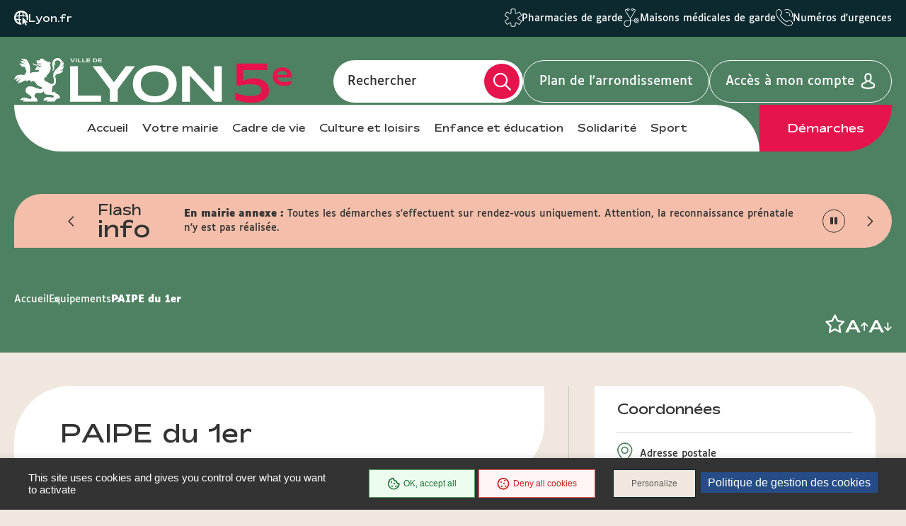

--- FILE ---
content_type: text/html; charset=UTF-8
request_url: https://mairie5.lyon.fr/lieu/paipe/paipe-du-1er
body_size: 17133
content:
<!DOCTYPE html>
<html  lang="fr" dir="ltr" prefix="content: http://purl.org/rss/1.0/modules/content/  dc: http://purl.org/dc/terms/  foaf: http://xmlns.com/foaf/0.1/  og: http://ogp.me/ns#  rdfs: http://www.w3.org/2000/01/rdf-schema#  schema: http://schema.org/  sioc: http://rdfs.org/sioc/ns#  sioct: http://rdfs.org/sioc/types#  skos: http://www.w3.org/2004/02/skos/core#  xsd: http://www.w3.org/2001/XMLSchema# ">
<head>
  <meta charset="utf-8" />
<link rel="canonical" href="https://mairie5.lyon.fr/lieu/paipe/paipe-du-1er" />
<meta name="Generator" content="Drupal 9 (https://www.drupal.org)" />
<meta name="MobileOptimized" content="width" />
<meta name="HandheldFriendly" content="true" />
<meta name="viewport" content="width=device-width, initial-scale=1.0" />
<link rel="icon" href="/sites/mairie5/files/favicon_4_1.ico" type="image/vnd.microsoft.icon" />
<link rel="alternate" hreflang="fr" href="https://mairie5.lyon.fr/lieu/paipe/paipe-du-1er" />

    <title>PAIPE du 1er | Lyon Mairie du 5</title>
    <link rel="stylesheet" media="all" href="/core/modules/system/css/components/align.module.css?t9mbm6" />
<link rel="stylesheet" media="all" href="/core/modules/system/css/components/fieldgroup.module.css?t9mbm6" />
<link rel="stylesheet" media="all" href="/core/modules/system/css/components/container-inline.module.css?t9mbm6" />
<link rel="stylesheet" media="all" href="/core/modules/system/css/components/clearfix.module.css?t9mbm6" />
<link rel="stylesheet" media="all" href="/core/modules/system/css/components/details.module.css?t9mbm6" />
<link rel="stylesheet" media="all" href="/core/modules/system/css/components/hidden.module.css?t9mbm6" />
<link rel="stylesheet" media="all" href="/core/modules/system/css/components/item-list.module.css?t9mbm6" />
<link rel="stylesheet" media="all" href="/core/modules/system/css/components/js.module.css?t9mbm6" />
<link rel="stylesheet" media="all" href="/core/modules/system/css/components/nowrap.module.css?t9mbm6" />
<link rel="stylesheet" media="all" href="/core/modules/system/css/components/position-container.module.css?t9mbm6" />
<link rel="stylesheet" media="all" href="/core/modules/system/css/components/progress.module.css?t9mbm6" />
<link rel="stylesheet" media="all" href="/core/modules/system/css/components/reset-appearance.module.css?t9mbm6" />
<link rel="stylesheet" media="all" href="/core/modules/system/css/components/resize.module.css?t9mbm6" />
<link rel="stylesheet" media="all" href="/core/modules/system/css/components/sticky-header.module.css?t9mbm6" />
<link rel="stylesheet" media="all" href="/core/modules/system/css/components/system-status-counter.css?t9mbm6" />
<link rel="stylesheet" media="all" href="/core/modules/system/css/components/system-status-report-counters.css?t9mbm6" />
<link rel="stylesheet" media="all" href="/core/modules/system/css/components/system-status-report-general-info.css?t9mbm6" />
<link rel="stylesheet" media="all" href="/core/modules/system/css/components/tablesort.module.css?t9mbm6" />
<link rel="stylesheet" media="all" href="/core/modules/system/css/components/tree-child.module.css?t9mbm6" />
<link rel="stylesheet" media="all" href="/modules/custom/lyonfr_favoris/css/modal.css?t9mbm6" />
<link rel="stylesheet" media="all" href="/modules/custom/tarteaucitron_cookies/css/tarteaucitron.css?t9mbm6" />
<link rel="stylesheet" media="all" href="/modules/custom/tarteaucitron_cookies/css/tarteaucitron_custom.css?t9mbm6" />
<link rel="stylesheet" media="all" href="/themes/custom/lyonfr_mairie/css/core.css?t9mbm6" />
<link rel="stylesheet" media="print" href="/themes/custom/lyonfr_mairie/css/print.css?t9mbm6" />
<link rel="stylesheet" media="all" href="/themes/custom/lyonfr_mairie/css/map.css?t9mbm6" />

      <script type="application/json" data-drupal-selector="drupal-settings-json">{"path":{"baseUrl":"\/","scriptPath":null,"pathPrefix":"","currentPath":"node\/6226","currentPathIsAdmin":false,"isFront":false,"currentLanguage":"fr"},"pluralDelimiter":"\u0003","suppressDeprecationErrors":true,"bootstrap":{"forms_has_error_value_toggle":1,"modal_animation":1,"modal_backdrop":"true","modal_focus_input":1,"modal_keyboard":1,"modal_select_text":1,"modal_show":1,"modal_size":"","popover_enabled":1,"popover_animation":1,"popover_auto_close":1,"popover_container":"body","popover_content":"","popover_delay":"0","popover_html":0,"popover_placement":"right","popover_selector":"","popover_title":"","popover_trigger":"click","tooltip_enabled":1,"tooltip_animation":1,"tooltip_container":"body","tooltip_delay":"0","tooltip_html":0,"tooltip_placement":"auto left","tooltip_selector":"","tooltip_trigger":"hover"},"lyonfr":{"map":"https:\/\/cartes.lyon.fr\/adws\/app\/f44362dd-9509-11e6-9d74-4f886d9d3edc\/index.html","markerUrl":"https:\/\/mairie5.lyon.fr\/themes\/custom\/lyonfr_mairie\/images\/Map_marker_bleu.png"},"connect":true,"tarteaucitron_cookies":{"config":{"privacy_url":"","panel_hashtag":"cookies","cookie_name":"tarteaucitron","orientation":"bottom","group_services":0,"show_alert_small":0,"cookies_list":0,"adblocker_warning":0,"deny_all_cta":1,"accept_all_cta":1,"high_privacy":1,"handle_browser_dnt_request":0,"remove_credit":1,"show_more_info_link":1,"cookie_domain":"","read_more_link":"","mandatory":1,"icon_src":null,"icon_position":"BottomRight","popin_title":"Param\u00e9trer les cookies sur le site de lyon.fr","popin_description":"\u003Cp\u003ELe site lyon.fr et les 9 sites d\u2019arrondissement d\u00e9posent des cookies pour vous proposer une exp\u00e9rience utilisateur adapt\u00e9e avec un acc\u00e8s \u00e0 des pages enrichies de contenus vid\u00e9o et r\u00e9seaux sociaux. Certains Cookies permettent \u00e9galement d\u2019analyser votre navigation en obtenant des statistiques de fr\u00e9quentation anonymes, ceci afin d\u2019am\u00e9liorer notre site web en fonction de vos usages.\u003Cbr \/\u003E\r\nL\u0027\u00e9mission et l\u0027utilisation de cookies par des tiers sont soumises aux politiques de protection de la vie priv\u00e9e de ces m\u00eames tiers. Nous vous informons de l\u0027objet des Cookies sur nos sites et des moyens dont vous disposez pour effectuer des choix \u00e0 l\u0027\u00e9gard de ces derniers.\u003Cbr \/\u003E\r\nVous avez la possibilit\u00e9 d\u2019accepter ou de refuser chacun des Cookies tiers ci-dessous. Ce choix est conserv\u00e9 entre 6 et 13 mois selon les cas, mais vous pouvez changer d\u2019avis \u00e0 tout moment.\u003C\/p\u003E\r\n","cookie_storage_period":"15780000","cookie_management_policy_url":"https:\/\/mairie5.lyon.fr\/politique-de-gestion-des-cookies"},"services":{"adobeanalytics":"","adobeanalyticsdescription":{"value":"","format":"full_html"},"alexa":"","alexadescription":{"value":"","format":"full_html"},"amplitude":"","amplitudedescription":{"value":"","format":"full_html"},"clicky":"","clickydescription":{"value":"","format":"full_html"},"compteur":"","compteurdescription":{"value":"","format":"full_html"},"crazyegg":"","crazyeggdescription":{"value":"","format":"full_html"},"clarity":"","claritydescription":{"value":"","format":"full_html"},"etracker":"","etrackerdescription":{"value":"","format":"full_html"},"ferank_privacy":0,"ferank_privacydescription":{"value":"","format":"full_html"},"firebase":"","firebasedescription":{"value":"","format":"full_html"},"get_plus":"","get_plusdescription":{"value":"","format":"full_html"},"get_quanty":"","get_quantydescription":{"value":"","format":"full_html"},"hotjar_id":"","hotjar_iddescription":null,"hotjar_sv":"","hotjar_svdescription":null,"hubspot":"","hubspotdescription":{"value":"","format":"full_html"},"kameleoon":"","kameleoondescription":{"value":"","format":"full_html"},"koban_url":"","koban_urldescription":{"value":"","format":"full_html"},"koban_api_key":"","koban_api_keydescription":{"value":"","format":"full_html"},"matomodescription":{"value":"","format":"full_html"},"matomoHost":"https:\/\/stats.lyon.cloud-ed.fr\/","matomoId":"49","mautic":"","mauticdescription":{"value":"","format":"full_html"},"simpleanalytics":0,"simpleanalyticsdescription":{"value":"","format":"full_html"},"twitteruwt":"","twitteruwtdescription":{"value":"","format":"full_html"},"visualrevenue":"","visualrevenuedescription":{"value":"","format":"full_html"},"webmecanik":"","webmecanikdescription":{"value":"","format":"full_html"},"xiti":"","xitidescription":{"value":"","format":"full_html"},"yandex_metrica":"","yandex_metricadescription":{"value":"","format":"full_html"},"abtasty":"","abtastydescription":{"value":"","format":"full_html"},"contentsquare":"","contentsquaredescription":{"value":"","format":"full_html"},"google_fonts":"","google_fontsdescription":{"value":"","format":"full_html"},"google_jsapi":0,"google_jsapidescription":{"value":"","format":"full_html"},"onesignal":"","onesignaldescription":null,"pingdom":"","pingdomdescription":{"value":"","format":"full_html"},"recaptcha":"","recaptchadescription":{"value":"","format":"full_html"},"stonly":"","stonlydescription":{"value":"","format":"full_html"},"tagcommander":"","tagcommanderdescription":{"value":"","format":"full_html"},"typekit":"","typekitdescription":{"value":"","format":"full_html"},"twittertimeline":1,"twittertimelinedescription":{"value":"\u003Cp\u003ECe service ne d\u00e9pose pas de cookies.\u003Cbr \/\u003E\r\nL\u2019int\u00e9gration de ces contenus Twitter permet de faire remonter de fa\u00e7on dynamique des infos directement diffus\u00e9es sous forme de liste de tweets.\u003C\/p\u003E\r\n","format":"full_html"},"twitterembed":1,"twitterembeddescription":{"value":"\u003Cp\u003ECe service ne d\u00e9pose pas de cookies.\u003Cbr \/\u003E\r\nL\u2019int\u00e9gration de ces contenus Twitter permet de faire remonter de fa\u00e7on dynamique des infos directement diffus\u00e9es sous forme de tweets.\u003C\/p\u003E\r\n","format":"full_html"},"fbpixel":"","fbpixeldescription":{"value":"","format":"full_html"},"instagram":null,"instagramdescription":null,"facebookpost":null,"facebookpostdescription":null,"purechat":"","purechatdescription":{"value":"","format":"full_html"},"smartsupp":"","smartsuppdescription":{"value":"","format":"full_html"},"tawkto":"","tawktodescription":{"value":"","format":"full_html"},"userlike":"","userlikedescription":{"value":"","format":"full_html"},"zopim":"","zopimdescription":{"value":"","format":"full_html"},"vimeo":1,"vimeodescription":{"value":"\u003Cp\u003ECes Cookies permettent de vous proposer des contenus \u00e9ditoriaux enrichis int\u00e9grant un lecteur vid\u00e9o.\u003C\/p\u003E\r\n","format":"full_html"},"youtube":1,"youtubedescription":{"value":"\u003Cp\u003ECes Cookies permettent de vous proposer des contenus \u00e9ditoriaux enrichis int\u00e9grant un lecteur vid\u00e9o.\u003C\/p\u003E\r\n","format":"full_html"},"dailymotion":0,"dailymotiondescription":{"value":"","format":"full_html"},"soundcloud":0,"soundclouddescription":{"value":"","format":"full_html"},"ausha":0,"aushadescription":{"value":"","format":"full_html"},"calameo":0,"calameodescription":{"value":"","format":"full_html"},"maps_noapi":0,"maps_noapidescription":{"value":"","format":"full_html"}}},"user":{"uid":0,"permissionsHash":"02b6bad36f47d5f3dc0ad75f526993f2c646266f7b5b7df6b6bc90a65be1979f"}}</script>
<script src="/core/misc/drupalSettingsLoader.js?v=9.4.0"></script>
<script src="/modules/custom/tarteaucitron_cookies/js/cdn.js?v=2.3"></script>
<script src="/modules/custom/tarteaucitron_cookies/js/tarteaucitron.js?v=2.3"></script>
<script src="/modules/custom/tarteaucitron_cookies/js/tarteaucitron_init.js?v=2.3"></script>

                  <meta property="og:title" content="PAIPE du 1er" />
                          <meta property="og:image" content= />
        </head>
<body class="is-single-places is-page-content path-node page-node-type-equipement has-glyphicons">

  <div class="dialog-off-canvas-main-canvas" data-off-canvas-main-canvas>
    
  <div class="site-wrapper-out">
          <div class="site-wrapper">

                  <nav role="navigation" aria-label="Menu d'évitement" class="menu-skip">
  <p id="menu-skip__label" class="menu-skip__label">Go to:</p>
  <ul class="menu-skip__list" aria-labelledby="menu-skip__label">
    <li class="menu-skip__item">
      <a href="#main">Content</a>
    </li>
  </ul>
</nav>
            <section class="header-link">
    <div class="header-link__wrapper">
      
<div class="header-link__item is-main block block-stratis-common block-header-link clearfix">
  
  
        <span class="header-link__icon" aria-hidden="true">
    <img src="/themes/custom/lyonfr_mairie/images/globe-pointer.png" alt="icon">
  </span>
  <a class="header-link__main" href="https://www.lyon.fr">Lyon.fr</a>

  </div>

              <div id="block-lyonfrtaxonomy">
  
  
  <div class="header-link__switcher js-dropdown">
  <button type="button" class="header-link__current js-dropdown__toggle">
    Lyon pratique <span aria-hidden="true" class="fa-regular fa-chevron-down"></span>
  </button>
  <ul class="header-link__list js-dropdown__block">
            <li class="header-link__item">
          <span class="header-link__icon" aria-hidden="true">
      <img src="/sites/mairie5/files/content/lyon-pratique/2021-03/picto_pharmacies_garde.svg" width="24" height="26" alt="  Pharmacies de garde
" />
    </span>
        <a href="/demarche/sante/trouver-une-pharmacie-de-garde" class="header-link__link">  Pharmacies de garde
</a>
  </li>

            <li class="header-link__item">
          <span class="header-link__icon" aria-hidden="true">
      <img src="/sites/mairie5/files/content/lyon-pratique/2021-03/picto_maisons_medicales_garde.svg" width="24" height="26" alt="  Maisons médicales de garde
" />
    </span>
        <a href="/demarche/sante/trouver-une-maison-medicale-de-garde" class="header-link__link">  Maisons médicales de garde
</a>
  </li>

            <li class="header-link__item">
          <span class="header-link__icon" aria-hidden="true">
      <img src="/sites/mairie5/files/content/lyon-pratique/2021-03/picto-urgences.svg" width="24" height="26" alt="  Numéros d&#039;urgences
" />
    </span>
        <a href="/numeros-durgence" class="header-link__link">  Numéros d&#039;urgences
</a>
  </li>

      </ul>
</div>

</div>

          </div>
  </section>
          <header class="site-header header" role="banner">
  <div class="header-bar">
    <div class="header-bar__top">
      
<div class="header-bar__logo block block-stratis-common block-header-logo clearfix">
  
  
      

<div class="logo " title="Lyon Mairie du 5 - Site officiel : Accueil" rel="home">
    <span class="logo__image">
              <a href="/">  <img src="/sites/mairie5/files/2025-07/logo-lyon5-header.svg" alt="Lyon Mairie du 5 - Site officiel : Accueil" width="352">
</a>
          </span>
</div>

  </div>

      <div class="header-bar__components">
        <div class="header-bar__search">
          <div class="header-search ">
            <div class="header-search__form">
              <form method="GET" action="/recherche" enctype="multipart/form-data" role="search">
  <div class="header-search__form-input">
    <input name="search_api_fulltext" type="text" placeholder="" title="Rechercher par mots-clés" value="" id="search-field-2">
    <label for="search-field-2">Rechercher</label>
    <input type="hidden" name="type" value="All">
  </div>
  <button type="submit" class="header-search__btn">
    <span class="fa-regular fa-magnifying-glass" aria-hidden="true"></span>
    <span class="ghost"></span>
  </button>
</form>
            </div>
          </div>
        </div>

          
<div class="block block-stratis-common block-header-map-link clearfix">
  
  
        <a href="http://cartes.lyon.fr/plan/?_r=arrondissement&amp;_f_numero=5" class="header-bar__map">Plan de l&#039;arrondissement</a>

  </div>


          <a href="/openid-connect-redirect" class="header-bar__login">
    <span class="header-bar__login-text">Accès à mon compte</span>
  </a>
        <div class="header-bar__menu-btn" id="main-menu">
  <button type="button" class="menu-toggle js-mnv-toggle ">
            <span class="menu-toggle__lines">
                <span class="menu-toggle__line"></span>
                <span class="menu-toggle__line"></span>
                <span class="menu-toggle__line"></span>
            </span>
    <span class="menu-toggle__text js-menu-text">Menu</span>
  </button>
</div>

      </div>
    </div>
    <div class="header-bar__bottom">
        <div class="header-bar__menu">
    <div class="mnv-menu" role="navigation" aria-label="Menu principal">
      <nav class="mnv-menu__nav">
                  <button type="button" class="mnv-menu__close js-mnv-close">
            <span class="mnv-menu__close-text">Fermer</span>
            <span class="mnv-menu__close-icon"><i class="far fa-times"></i></span>
          </button>
          <div class="mnv-menu__wrap">
            <ul class="mnv-menu__list">
                              <li class="mnv-menu__item">
                  <a href="/" class="mnv-menu__link">Accueil</a>
                </li>
                              <li class="mnv-menu__item">
                  <a href="/votre-mairie" class="mnv-menu__link">Votre mairie</a>
                </li>
                              <li class="mnv-menu__item">
                  <a href="/cadre-de-vie" class="mnv-menu__link">Cadre de vie</a>
                </li>
                              <li class="mnv-menu__item">
                  <a href="/culture-et-loisirs" class="mnv-menu__link">Culture et loisirs</a>
                </li>
                              <li class="mnv-menu__item">
                  <a href="/enfance-et-education-1" class="mnv-menu__link">Enfance et éducation</a>
                </li>
                              <li class="mnv-menu__item">
                  <a href="/solidarite" class="mnv-menu__link">Solidarité</a>
                </li>
                              <li class="mnv-menu__item">
                  <a href="/sport-1" class="mnv-menu__link">Sport</a>
                </li>
                          </ul>
          </div>
                
<div class="mnv-menu__link-procedure block block-stratis-common block-header-procedure-link clearfix">
  
  
        <a href="/demarches#anchor-name">Démarches</a>

  </div>

      </nav>
    </div>
  </div>
    </div>
  </div>
</header>
          

  <section class="views-element-container flash-info block block-views block-views-blockflash-info-block-1 clearfix" id="block-views-block-flash-info-block-1">
    <div class="flash-info__container container -lg">
      
      <p class="flash-info__title" role="heading">Flash <span>info</span></p>
      

              <div class="flash-info__wrap">
            <div class="swiper-actions flash-info__actions">
              <button type="button" class="swiper-action js-swiper-play flash-info__action">
                <span class="ghost">Play</span>
                <span class="fa-regular fa-play"></span>
              </button>
              <button type="button" class="swiper-action js-swiper-pause flash-info__action">
                <span class="ghost">Pause</span>
                <span class="flash-info__action-pause"></span>
              </button>
            </div>
            <button type="button" class="flash-info__control -prev">
              <span aria-hidden="true" class="fa-regular fa-chevron-left"></span>
              <span class="ghost">Article précédent</span>
            </button>
            <button type="button" class="flash-info__control -next">
            <span aria-hidden="true" class="fa-regular fa-chevron-right"></span>
            <span class="ghost">Article suivant</span>
          </button>
          <div class="flash-info__swiper-container swiper-container">
            <div class="swiper-wrapper">
                              
<div data-history-node-id="26081" role="article" about="/node/26081" class="flash-info__item swiper-slide newsflash teaser clearfix">
  
  <div class="flash-info__content">
          <span class="flash-info__content-title">En mairie annexe :</span>
      <p>Toutes les démarches s'effectuent sur rendez-vous uniquement. Attention, la reconnaissance prénatale n'y est pas réalisée. </p>

          </div>
  
</div>

                              
<div data-history-node-id="14526" role="article" about="/node/14526" class="flash-info__item swiper-slide newsflash teaser clearfix">
  
  <div class="flash-info__content">
          <span class="flash-info__content-title">Je m&#039;inscris à la newsletter du 5e :</span>
      <p>restez informé de l’actualité de votre arrondissement et des temps forts qui rythment la vie de votre quartier au quotidien.</p>

              <a href="/votre-mairie/la-lettre-dinfos-du-5e-arrondissement" class="flash-info__button">En savoir plus</a>
      </div>
  
</div>

                          </div>
          </div>
        </div>
          </div>
  </section>


        
        
          

                                    <section class="top-of-content">
                <div class="top-of-content__wrapper container -lg">
                    <nav aria-label="Vous êtes ici" class="breadcrumb">
    <ol>
              <li >
                      <a href="/">Accueil</a>
                  </li>
              <li >
                      <a href="/equipements">Equipements</a>
                  </li>
              <li  class="active">
                      PAIPE du 1er
                  </li>
          </ol>
  </nav>




                  <div class="tools">
            <ul class="tools__list">
        
<li class="tools__item favoris">
  <a role="button" href="#" id="favoris3c3ee97e-86b9-4709-8679-c85fd13f6456" class="tools__btn">
    <span class="sr-only favoris-link">Ajouter/Retirer le favoris</span>
    <span aria-hidden="true" class="fa-regular fa-star"></span>
  </a>
</li>

      </ul>
        <div class="tools__fonts-changer">
      <div class="fonts-changer js-fonts-changer">
        <button class="fonts-changer__button is-increase js-increase js-tooltip" data-content="Augmenter la taille des caractères"></button>
        <button class="fonts-changer__button is-decrease js-decrease js-tooltip" data-content="Réduire la taille des caractères"></button>
      </div>
    </div>
  </div>
                </div>
              </section>
                      
            <main class="site-main" role="main" id="main" tabindex="-1">
    <article class="container-wrapper">
      <div class="container -page  -is-moveside">
        <div data-drupal-messages-fallback class="hidden"></div>
        
  
        
<div data-history-node-id="6226" role="article" about="/lieu/paipe/paipe-du-1er" class="site-inner is-sidebar full clearfix">
      <section class="site-content">
              <header class="heading is-single-title">
          <div class="heading__wrapper container -lg">
                                          <div class="heading__content">

                                      
                    <h2 class="heading__title">PAIPE du 1er</h2>
                    
                  
                  
                </div>
              
              
                              <div class="heading__bottom">

                                                        
                                                                                                                            
                </div>
                          
            
          </div>

          
        </header>
      
        <div class="container-fix">
    <div class="rte">
        <ul>
	<li>Le PAIPE (Point d'Accueil et d'Information Petite Enfance) a pour objectifs d’informer et de guider les parents sur les modes d’accueil collectifs ou individuels des tout-petits.</li>
	<li>Il est situé au sein de la mairie d'arrondissement.</li>
	<li>Renseignements et prise de RDV par téléphone.</li>
</ul>

<ul>
</ul>

<p><a href="https://www.lyon.fr/vie-pratique/petite-enfance/les-points-daccueil-et-dinformation-petite-enfance" rel=" noopener" target="_blank" title="Plus d'infos sur le Point d'Accueil et d'Information Petite Enfance">Plus d'infos sur le Point d'Accueil et d'Information Petite Enfance</a></p>

<p> </p>


                    <hr class="separateurEquipement">
        <h2>Horaires</h2>
          <p><a data-entity-substitution="canonical" data-entity-type="node" data-entity-uuid="7cab4f3d-b6d1-4f0d-8c50-1ce602ff5872" href="/lieu/mairies/mairie-du-1er-arrondissement" rel=" noopener" target="_blank" title="Voir les horaires de la mairie du 1er">Voir les horaires de la mairie du 1er</a></p>


                      </div>
  </div>

      
    </section>
  
            <aside class="sidebar">
                <section class="localiser-sidebar">
              <div class="title-block is-inverted">
          <h2 class="title"><span class="title__text">Coordonnées</span></h2>
        </div>
        <div class="localiser-sidebar__wrapper">
          <div class="localiser-sidebar__group">
            <div class="localiser-sidebar__infos">
                    <p class="infos__item -address">
      <span class="infos__item-icon" aria-hidden="true"title="Adresse :"></span>
      <span class="sr-only">Adresse :</span>
              <span class="infos__item-text">Adresse postale</span>
            <span class="infos__item-subtext">2 place Sathonay <br> 69001 Lyon</span>
    </p>
  
                    <p class="infos__item -mobile">
      <span class="infos__item-icon" aria-hidden="true"></span>
      <span class="infos__item-text">Tél :   04 72 98 54 04
</span>
    </p>
  
                
            </div>
            <div class="localiser-sidebar__links">
                
                
            </div>
          </div>
                  
  
  <div id="map" class="map" data-content="Carte interactive"></div>
      <div class="localiser-sidebar__button-group">
      <a href="https://cartes.lyon.fr/plan/?mapId=1&amp;searchName=equip&amp;filters=id%3D4000003314131&amp;disableInfoBubble=true&amp;showNavigation=true" target="_blank" class="localiser-sidebar__button">Agrandir la carte</a>
    </div>
      <script>
    var posToCenter = {
      latitude : ,
      longitude : 
    };

    var markerLabel = "PAIPE du 1er";
  </script>
  
        </div>

          </section>
  
    

      <section class="access-sidebar">
      <div class="title-block is-inverted">
        <h2 class="title"><span class="title__text">Accès</span></h2>
      </div>
      <div class="access-item">
                  <div class="access-item__group">
          <span class="access-item__icon" aria-hidden="true">
            <svg width="27" height="29" viewBox="0 0 27 29" fill="none" xmlns="http://www.w3.org/2000/svg">
              <path id="tramway" d="M2.89677 2.83231C3.4249 2.18654 4.2258 1.81268 5.07313 1.81268H12.5714V5.43803H9.78568C6.70975 5.43803 4.21419 7.87382 4.21419 10.8761V19.9394C4.21419 21.5765 4.95705 23.0437 6.12939 24.0406L2.6298 27.4564C2.26997 27.8076 2.26997 28.3854 2.6298 28.7366C2.98962 29.0878 3.58159 29.0878 3.94142 28.7366L7.76021 25.0093C8.387 25.2472 9.07183 25.3775 9.78568 25.3775H17.2143C17.9282 25.3775 18.6072 25.2472 19.2398 25.0093L23.0586 28.7366C23.4184 29.0878 24.0104 29.0878 24.3702 28.7366C24.73 28.3854 24.73 27.8076 24.3702 27.4564L20.8706 24.0406C22.0429 23.0437 22.7858 21.5765 22.7858 19.9394V10.8761C22.7858 7.87382 20.2902 5.43803 17.2143 5.43803H14.4286V1.81268H21.9269C22.7742 1.81268 23.5751 2.18654 24.1032 2.83231L24.8461 3.73865C25.1653 4.1295 25.7515 4.19182 26.1519 3.88026C26.5524 3.56871 26.6162 2.99658 26.297 2.60572L25.5541 1.69938C24.672 0.623108 23.3372 0 21.9269 0H5.07313C3.66284 0 2.32801 0.623108 1.44586 1.69938L0.702992 2.60572C0.383793 2.99658 0.447633 3.56871 0.848083 3.88026C1.24853 4.19182 1.8347 4.1295 2.1539 3.73865L2.89677 2.83231ZM9.78568 7.25071H12.5714H14.4286H17.2143C19.263 7.25071 20.9286 8.87645 20.9286 10.8761V14.5014H6.07135V10.8761C6.07135 8.87645 7.73699 7.25071 9.78568 7.25071ZM6.07135 16.3141H20.9286V19.9394C20.9286 21.9391 19.263 23.5648 17.2143 23.5648H9.78568C7.73699 23.5648 6.07135 21.9391 6.07135 19.9394V16.3141ZM11.6428 19.4863C11.6428 19.1257 11.4961 18.7799 11.2349 18.525C10.9737 18.27 10.6194 18.1268 10.25 18.1268C9.88055 18.1268 9.52627 18.27 9.26506 18.525C9.00384 18.7799 8.85709 19.1257 8.85709 19.4863C8.85709 19.8468 9.00384 20.1926 9.26506 20.4476C9.52627 20.7026 9.88055 20.8458 10.25 20.8458C10.6194 20.8458 10.9737 20.7026 11.2349 20.4476C11.4961 20.1926 11.6428 19.8468 11.6428 19.4863ZM16.75 20.8458C17.1194 20.8458 17.4737 20.7026 17.7349 20.4476C17.9962 20.1926 18.1429 19.8468 18.1429 19.4863C18.1429 19.1257 17.9962 18.7799 17.7349 18.525C17.4737 18.27 17.1194 18.1268 16.75 18.1268C16.3806 18.1268 16.0263 18.27 15.7651 18.525C15.5039 18.7799 15.3572 19.1257 15.3572 19.4863C15.3572 19.8468 15.5039 20.1926 15.7651 20.4476C16.0263 20.7026 16.3806 20.8458 16.75 20.8458Z" fill="#61173C"></path>
            </svg>
          </span>
            <div class="access-item__content">
              <h3 class="access-item__title">TCL</h3>
              <span class="access-item__text">  <p><a href="https://www.tcl.fr" target="_blank" title="www.tcl.fr">www.tcl.fr</a></p>

</span>
            </div>
          </div>
                          <div class="access-item__group">
          <span class="access-item__icon" aria-hidden="true">
            <svg width="29" height="24" viewBox="0 0 29 24" fill="none" xmlns="http://www.w3.org/2000/svg">
              <path d="M17.7625 1.5C17.9053 1.5 18.0467 1.5291 18.1787 1.58564C18.3106 1.64217 18.4305 1.72504 18.5315 1.8295C18.6325 1.93397 18.7126 2.05799 18.7672 2.19448C18.8219 2.33097 18.85 2.47726 18.85 2.625C18.85 2.77274 18.8219 2.91903 18.7672 3.05552C18.7126 3.19201 18.6325 3.31603 18.5315 3.4205C18.4305 3.52496 18.3106 3.60783 18.1787 3.66436C18.0467 3.7209 17.9053 3.75 17.7625 3.75C17.6197 3.75 17.4783 3.7209 17.3463 3.66436C17.2144 3.60783 17.0945 3.52496 16.9935 3.4205C16.8925 3.31603 16.8124 3.19201 16.7578 3.05552C16.7031 2.91903 16.675 2.77274 16.675 2.625C16.675 2.47726 16.7031 2.33097 16.7578 2.19448C16.8124 2.05799 16.8925 1.93397 16.9935 1.8295C17.0945 1.72504 17.2144 1.64217 17.3463 1.58564C17.4783 1.5291 17.6197 1.5 17.7625 1.5ZM17.7625 5.25C18.4355 5.25 19.0809 4.97344 19.5568 4.48116C20.0327 3.98887 20.3 3.32119 20.3 2.625C20.3 1.92881 20.0327 1.26113 19.5568 0.768845C19.0809 0.276562 18.4355 0 17.7625 0C17.0895 0 16.4441 0.276562 15.9682 0.768845C15.4923 1.26113 15.225 1.92881 15.225 2.625C15.225 3.32119 15.4923 3.98887 15.9682 4.48116C16.4441 4.97344 17.0895 5.25 17.7625 5.25ZM10.15 18C10.15 18.5909 10.0375 19.1761 9.81888 19.7221C9.60027 20.268 9.27985 20.7641 8.87591 21.182C8.47198 21.5998 7.99244 21.9313 7.46467 22.1575C6.93691 22.3836 6.37125 22.5 5.8 22.5C5.22875 22.5 4.66309 22.3836 4.13533 22.1575C3.60756 21.9313 3.12802 21.5998 2.72409 21.182C2.32015 20.7641 1.99973 20.268 1.78112 19.7221C1.56252 19.1761 1.45 18.5909 1.45 18C1.45 17.4091 1.56252 16.8239 1.78112 16.2779C1.99973 15.732 2.32015 15.2359 2.72409 14.818C3.12802 14.4002 3.60756 14.0687 4.13533 13.8425C4.66309 13.6164 5.22875 13.5 5.8 13.5C6.37125 13.5 6.93691 13.6164 7.46467 13.8425C7.99244 14.0687 8.47198 14.4002 8.87591 14.818C9.27985 15.2359 9.60027 15.732 9.81888 16.2779C10.0375 16.8239 10.15 17.4091 10.15 18ZM5.8 12C4.26174 12 2.78649 12.6321 1.69878 13.7574C0.61107 14.8826 0 16.4087 0 18C0 19.5913 0.61107 21.1174 1.69878 22.2426C2.78649 23.3679 4.26174 24 5.8 24C7.33826 24 8.81351 23.3679 9.90122 22.2426C10.9889 21.1174 11.6 19.5913 11.6 18C11.6 16.4087 10.9889 14.8826 9.90122 13.7574C8.81351 12.6321 7.33826 12 5.8 12ZM27.55 18C27.55 19.1935 27.0917 20.3381 26.2759 21.182C25.4601 22.0259 24.3537 22.5 23.2 22.5C22.0463 22.5 20.9399 22.0259 20.1241 21.182C19.3083 20.3381 18.85 19.1935 18.85 18C18.85 16.8065 19.3083 15.6619 20.1241 14.818C20.9399 13.9741 22.0463 13.5 23.2 13.5C24.3537 13.5 25.4601 13.9741 26.2759 14.818C27.0917 15.6619 27.55 16.8065 27.55 18ZM23.2 12C21.6617 12 20.1865 12.6321 19.0988 13.7574C18.0111 14.8826 17.4 16.4087 17.4 18C17.4 19.5913 18.0111 21.1174 19.0988 22.2426C20.1865 23.3679 21.6617 24 23.2 24C24.7383 24 26.2135 23.3679 27.3012 22.2426C28.3889 21.1174 29 19.5913 29 18C29 16.4087 28.3889 14.8826 27.3012 13.7574C26.2135 12.6321 24.7383 12 23.2 12ZM14.0061 7.8C14.2825 7.55625 14.6903 7.56094 14.9622 7.81406L17.6402 10.3078C17.7716 10.4297 17.9483 10.5 18.125 10.5H21.75C22.1488 10.5 22.475 10.1625 22.475 9.75C22.475 9.3375 22.1488 9 21.75 9H18.4014L15.9319 6.69844C15.1208 5.94375 13.8928 5.925 13.0636 6.66094L10.3856 9.03281C9.30266 9.99375 9.39328 11.7563 10.5669 12.5953L14.5 15.3937V19.5C14.5 19.9125 14.8263 20.25 15.225 20.25C15.6238 20.25 15.95 19.9125 15.95 19.5V15C15.95 14.7516 15.8322 14.5219 15.6373 14.3812L11.3916 11.3625C10.9973 11.0812 10.9702 10.4953 11.3327 10.1766L14.0106 7.80469L14.0061 7.8Z" fill="#61173C"></path>
            </svg>
          </span>
            <div class="access-item__content">
              <h3 class="access-item__title">Velo’v</h3>
              <span class="access-item__text">  <p><a href="https://velov.grandlyon.com" target="_blank" title="www.velov.grandlyon.com">www.velov.grandlyon.com</a></p>

</span>
            </div>
          </div>
              </div>
    </section>
  
  
    
                      <section class="filter-advances">
    <div class="title-block is-filter">
      <h2 class="title">
        <span class="title__text">Recherche equipements</span>
      </h2>
    </div>
    <div class="filters is-events is-sidebar">
      <div class="filters__container container -lg">
        <form action="/equipements" method="GET">
          <fieldset>
            <div class="filters__wrapper">
              <div class="filters__fields flex-row">
                                  <div class="filters__field col-lg-12">
                    <input type="text" name="search_api_fulltext" id="edit-search-api-fulltext" placeholder="Recherche par mots clés ...">
                  </div>
                                <div class="filters__field col-lg-12">
                                      <div class="select is-half-width">
                      <label for="theme" class="ghost">Annuaire</label>
                      
<div class="form-item js-form-item form-type-select js-form-type-select form-item-field-sous-types-tmp js-form-item-field-sous-types-tmp form-no-label form-group">
  
  
  <select data-drupal-selector="edit-field-sous-types-tmp-dds-697ecc597f7891.75102564" class="form-select form__field js-validator" id="edit-field-sous-types-tmp-dds-697ecc597f7891.75102564" name="field_sous_types_tmp"><option value="All" selected="selected">Tous les annuaires</option><option value="979">Alimentation</option><option value="1184">Autres</option><option value="976">Autres établissements</option><option value="913">Bars musicaux</option><option value="775">Cadre de vie</option><option value="2157">Cadre de vie</option><option value="826">Cafés-débat</option><option value="835">Cinémas</option><option value="894">Commissariats de police</option><option value="950">Commissariats divisionnaires</option><option value="815">Congrès</option><option value="2774">Congrès</option><option value="3039302">Consulats</option><option value="906">Cours de tennis</option><option value="794">Culte et cimetières</option><option value="2344">Culte et cimetières</option><option value="809">Culture</option><option value="3037693">Culture</option><option value="784">Ecoles</option><option value="882">Enfance</option><option value="2732">Enfance</option><option value="782">Enseignement</option><option value="14617">Enseignement</option><option value="820">Enseignement supérieur</option><option value="1209">Grand Lyon Habitat</option><option value="829">Guignol et marionnettes</option><option value="786">Justice</option><option value="50649">Justice</option><option value="2025757">Label Lyon Ville Equitable et Durable</option><option value="981">Label Lyon Ville Equitable et Durable</option><option value="3039321">Lieux d&#039;animation</option><option value="810">Lieux de conférences</option><option value="1018">Maisons du Rhône</option><option value="877">Marchés</option><option value="2736">Marchés</option><option value="1000">Marchés du soir</option><option value="860">OPAC du Grand Lyon</option><option value="924">Parcs de stationnement</option><option value="791">Patrimoine</option><option value="2744">Patrimoine</option><option value="3113">Personnes Agées</option><option value="862">Personnes Agées</option><option value="801">Police/Sécurité</option><option value="3109">Police/Sécurité</option><option value="3039503">Recherche</option><option value="926">Recherche</option><option value="919">Relais Assistantes Maternelles</option><option value="898">Santé</option><option value="4322">Santé</option><option value="949">Services d&#039;Accueil Familial</option><option value="2118">Services publics</option><option value="856">Services publics</option><option value="907">Skate parcs</option><option value="915">Slam</option><option value="5151">Social</option><option value="841">Social</option><option value="777">Sport</option><option value="2134">Sport</option><option value="904">Stades</option><option value="778">Terrain de proximité</option><option value="3039255">Tourisme</option><option value="772">Transport</option><option value="4304">Transport</option><option value="986">VIDE (Cadre de vie/Déchèteries)</option><option value="1025">VIDE (Cadre de vie/Divers)</option><option value="887">VIDE (Cadre de vie/Sanitaires)</option><option value="816">VIDE (Congrès/Centres de Congrès)</option><option value="948">VIDE (Consulats/Consulats)</option><option value="996">Vide (Culte/Cimetières)</option><option value="954">VIDE (Culture/Archives)</option><option value="940">VIDE (Culture/Bibliothèques)</option><option value="831">VIDE (Culture/Centres Culturels Pluridisciplinaires)</option><option value="912">Vide (Culture/Conférences et débats)</option><option value="989">Vide (Culture/Lieux d&#039;enseignement culturel)</option><option value="1019">Vide (Culture/Lieux de concerts)</option><option value="812">VIDE (Culture/Musées)</option><option value="1021">VIDE (Culture/Salles municipales à louer)</option><option value="1020">Vide (Culture/Théâtres)</option><option value="1211">Vide (Enseignement/Lycées)</option><option value="885">VIDE (Enseignement/Résidence Universitaire du CROUS)</option><option value="865">VIDE (Festivals/Danse)</option><option value="870">VIDE (Justice/Mediation)</option><option value="787">VIDE (Justice/Tribunaux)</option><option value="781">VIDE (Lieux d&#039;animation/Lieux d&#039;animation)</option><option value="878">Vide (Marchés/Halles)</option><option value="936">Vide (Personnes Agées/Foyers-restaurants pour personnes âgées)</option><option value="802">VIDE (Police-Sécurité/Gendarmerie nationnale)</option><option value="804">VIDE (Police-Securité/Pompiers)</option><option value="889">VIDE (Police-Securité/Poste de Police Municipale)</option><option value="893">Vide (Police/Sécurité/Commissariat de police)</option><option value="920">VIDE (Santé/Centres de vaccination)</option><option value="899">VIDE (Santé/Cliniques)</option><option value="977">VIDE (Santé/Maisons médicales de garde)</option><option value="1009">VIDE (Services publics/Caisse Assurance maladie)</option><option value="823">VIDE (Services publics/Equipements divers)</option><option value="973">VIDE (Services publics/Mairies)</option><option value="1210">VIDE (Services publics/Services municipaux)</option><option value="845">VIDE (Services publics/Trésorerie)</option><option value="962">VIDE (Social/Antennes Solidarité de la Ville de Lyon)</option><option value="868">VIDE (Social/Autres)</option><option value="1027">VIDE (Social/Bains douches)</option><option value="891">VIDE (Social/Centres Sociaux)</option><option value="934">VIDE (Social/Maisons des Jeunes et de la Culture)</option><option value="1017">VIDE (Social/Maisons du Département du Rhône)</option><option value="909">Vide (Social/Organismes de logement social)</option><option value="1023">VIDE (Social/Restaurants municipaux)</option><option value="905">VIDE (Sport/Cours de tennis)</option><option value="848">VIDE (Sport/Gymnases, Salles et Halles)</option><option value="1029">VIDE (Sport/Patinoires)</option><option value="903">VIDE (Sport/Stade)</option><option value="850">VIDE (Sport/Terrain de sport)</option><option value="854">VIDE (Terrain de boules et Boulodromes)</option><option value="873">VIDE (Tourisme/Tourisme)</option><option value="994">VIDE (Transport/Aéroport)</option><option value="959">VIDE (Transport/Centre information routière)</option><option value="880">VIDE (Transport/SNCF)</option><option value="773">VIDE (Transport/Stations de taxis)</option><option value="874">VIDE (Transport/Transport urbain)</option><option value="852">VIDE (Transport/Voies Navigables)</option><option value="927">VIDE(Recherche/Centres de recherche)</option></select>

  
  
  </div>

                    </div>
                                  </div>
                <div class="filters__field col-lg-12">
                  <div class="filters__buttons">
                    <button type="submit" class="btn filters__button -submit">
                      <span class="btn__text">Valider</span>
                      <span aria-hidden="true">
                      <svg xmlns="http://www.w3.org/2000/svg" width="15" height="20" viewBox="0 0 15 20" fill="none">
                        <path fill-rule="evenodd" clip-rule="evenodd" d="M4.8691 0.5L14.5 10L4.8691 19.5L2.30073 16.9665L7.54758 11.791L0.5 11.791L0.5 8.20823H7.54719L2.30073 3.03308L4.8691 0.5Z" fill="white"/>
                      </svg>
                  </span>
                    </button>
                  </div>
                </div>
              </div>
            </div>
          </fieldset>
        </form>
      </div>
    </div>
  </section>
      </aside>
      
  </div>

        




          
        <section class="also-read ">
      <div class="container">
        <div class="title-block -center ">
          <h2 class="title -content"><span class="title__text">À lire aussi</span></h2>
        </div>
                  <div class="also-read__container">
            <button type="button" class="also-read__control -prev">
              <span aria-hidden="true" class="fa-regular fa-chevron-left"></span>
              <span class="ghost">Article précédent</span>
            </button>
            <button type="button" class="also-read__control -next">
              <span aria-hidden="true" class="fa-regular fa-chevron-right"></span>
              <span class="ghost">Article suivant</span>
            </button>
            <div class="also-read__wrapper swiper-container" data-items="10">
              <div class="also-read__carousel-wrapper swiper-wrapper">

                                                                            
  
  <div data-history-node-id="6076" role="article" about="/lieu/jardins/jardin-des-mures" class="also-read__item swiper-slide equipement also-read">
          <picture class='also-read__image'><source srcset='data:image/svg+xml,%3Csvg%20xmlns=%22http://www.w3.org/2000/svg%22%20width=%22322%22%20height=%22181%22%20viewBox=%220%200%20322%20181%22%20/%3E' media='(max-width: 767px)'><img src='data:image/svg+xml,%3Csvg%20xmlns=%22http://www.w3.org/2000/svg%22%20width=%22293%22%20height=%22165%22%20viewBox=%220%200%20293%20165%22%20/%3E' alt="" class='lazy'>
</picture>

    
    
              
        <h3 class="also-read__title">
          <a href="/lieu/jardins/jardin-des-mures" class="also-read__title-link">
            <span class="underline">Jardin des Mûres</span>
          </a>
        </h3>
        
      
                    
      </div>

                                                                                              
  
  <div data-history-node-id="5700" role="article" about="/lieu/ecoles-denseignement-artistique/maitrise-saint-marc" class="also-read__item swiper-slide equipement also-read">
          <picture class="also-read__image"><source media="(max-width: 767px)" srcset="data:image/svg+xml,%3Csvg%20xmlns=%22http://www.w3.org/2000/svg%22%20width=%22322%22%20height=%22181%22%20viewBox=%220%200%20322%20181%22%20/%3E" data-srcset="https://mairie5.lyon.fr/sites/mairie5/files/styles/img__322x181__crop_main/public/content/restfiles_processed/2017_09_25culture-equipements-enseignement-stmarc.jpg?itok=XSyPFeiF 1x, https://mairie5.lyon.fr/sites/mairie5/files/styles/img__644x362__crop_main/public/content/restfiles_processed/2017_09_25culture-equipements-enseignement-stmarc.jpg?itok=w2DahJBX 2x"><img show-alt data-src="https://mairie5.lyon.fr/sites/mairie5/files/styles/img__293x165__crop_main/public/content/restfiles_processed/2017_09_25culture-equipements-enseignement-stmarc.jpg?itok=Cfs0wBnI" class="lazy lazyload" src="data:image/svg+xml,%3Csvg%20xmlns=%22http://www.w3.org/2000/svg%22%20width=%22293%22%20height=%22165%22%20viewBox=%220%200%20293%20165%22%20/%3E" alt="">
  </picture>
    
    
              
        <h3 class="also-read__title">
          <a href="/lieu/ecoles-denseignement-artistique/maitrise-saint-marc" class="also-read__title-link">
            <span class="underline">Maîtrise Saint-Marc</span>
          </a>
        </h3>
        
      
                    
      </div>

                                                                                              
  
  <div data-history-node-id="5702" role="article" about="/lieu/cafes-concert/la-mi-graine" class="also-read__item swiper-slide equipement also-read">
          <picture class="also-read__image"><source media="(max-width: 767px)" srcset="data:image/svg+xml,%3Csvg%20xmlns=%22http://www.w3.org/2000/svg%22%20width=%22322%22%20height=%22181%22%20viewBox=%220%200%20322%20181%22%20/%3E" data-srcset="https://mairie5.lyon.fr/sites/mairie5/files/styles/img__322x181__crop_main/public/content/restfiles_processed/2017_09_25culture-equipements-music-actu-la-mi-graine.jpg?itok=Vtg8dMVO 1x, https://mairie5.lyon.fr/sites/mairie5/files/styles/img__644x362__crop_main/public/content/restfiles_processed/2017_09_25culture-equipements-music-actu-la-mi-graine.jpg?itok=hyrhdN72 2x"><img show-alt data-src="https://mairie5.lyon.fr/sites/mairie5/files/styles/img__293x165__crop_main/public/content/restfiles_processed/2017_09_25culture-equipements-music-actu-la-mi-graine.jpg?itok=8qGfVLqE" class="lazy lazyload" src="data:image/svg+xml,%3Csvg%20xmlns=%22http://www.w3.org/2000/svg%22%20width=%22293%22%20height=%22165%22%20viewBox=%220%200%20293%20165%22%20/%3E" alt="">
  </picture>
    
    
              
        <h3 class="also-read__title">
          <a href="/lieu/cafes-concert/la-mi-graine" class="also-read__title-link">
            <span class="underline">La Mi Graine</span>
          </a>
        </h3>
        
      
                    
      </div>

                                                                                              
  
  <div data-history-node-id="12338" role="article" about="/lieu/fontaines-deau-potable/fontaine-deau-potable-place-neuve-saint-jean" class="also-read__item swiper-slide equipement also-read">
          <picture class='also-read__image'><source srcset='data:image/svg+xml,%3Csvg%20xmlns=%22http://www.w3.org/2000/svg%22%20width=%22322%22%20height=%22181%22%20viewBox=%220%200%20322%20181%22%20/%3E' media='(max-width: 767px)'><img src='data:image/svg+xml,%3Csvg%20xmlns=%22http://www.w3.org/2000/svg%22%20width=%22293%22%20height=%22165%22%20viewBox=%220%200%20293%20165%22%20/%3E' alt="" class='lazy'>
</picture>

    
    
              
        <h3 class="also-read__title">
          <a href="/lieu/fontaines-deau-potable/fontaine-deau-potable-place-neuve-saint-jean" class="also-read__title-link">
            <span class="underline">Fontaine d&#039;eau potable Place Neuve Saint Jean</span>
          </a>
        </h3>
        
      
                    
      </div>

                                                                                              
  
  <div data-history-node-id="12339" role="article" about="/lieu/fontaines-deau-potable/fontaine-deau-potable-place-saint-jean" class="also-read__item swiper-slide equipement also-read">
          <picture class='also-read__image'><source srcset='data:image/svg+xml,%3Csvg%20xmlns=%22http://www.w3.org/2000/svg%22%20width=%22322%22%20height=%22181%22%20viewBox=%220%200%20322%20181%22%20/%3E' media='(max-width: 767px)'><img src='data:image/svg+xml,%3Csvg%20xmlns=%22http://www.w3.org/2000/svg%22%20width=%22293%22%20height=%22165%22%20viewBox=%220%200%20293%20165%22%20/%3E' alt="" class='lazy'>
</picture>

    
    
              
        <h3 class="also-read__title">
          <a href="/lieu/fontaines-deau-potable/fontaine-deau-potable-place-saint-jean" class="also-read__title-link">
            <span class="underline">Fontaine d&#039;eau potable Place Saint-Jean</span>
          </a>
        </h3>
        
      
                    
      </div>

                                                                                              
  
  <div data-history-node-id="5835" role="article" about="/lieu/culte-musulman/mosquee-al-houda" class="also-read__item swiper-slide equipement also-read">
          <picture class='also-read__image'><source srcset='data:image/svg+xml,%3Csvg%20xmlns=%22http://www.w3.org/2000/svg%22%20width=%22322%22%20height=%22181%22%20viewBox=%220%200%20322%20181%22%20/%3E' media='(max-width: 767px)'><img src='data:image/svg+xml,%3Csvg%20xmlns=%22http://www.w3.org/2000/svg%22%20width=%22293%22%20height=%22165%22%20viewBox=%220%200%20293%20165%22%20/%3E' alt="" class='lazy'>
</picture>

    
    
              
        <h3 class="also-read__title">
          <a href="/lieu/culte-musulman/mosquee-al-houda" class="also-read__title-link">
            <span class="underline">Mosquée Al-Houda</span>
          </a>
        </h3>
        
      
                    
      </div>

                                                                                              
  
  <div data-history-node-id="5303" role="article" about="/lieu/gymnases-salles-et-halles/gymnase-jean-moulin" class="also-read__item swiper-slide equipement also-read">
          <picture class='also-read__image'><source srcset='data:image/svg+xml,%3Csvg%20xmlns=%22http://www.w3.org/2000/svg%22%20width=%22322%22%20height=%22181%22%20viewBox=%220%200%20322%20181%22%20/%3E' media='(max-width: 767px)'><img src='data:image/svg+xml,%3Csvg%20xmlns=%22http://www.w3.org/2000/svg%22%20width=%22293%22%20height=%22165%22%20viewBox=%220%200%20293%20165%22%20/%3E' alt="" class='lazy'>
</picture>

    
    
              
        <h3 class="also-read__title">
          <a href="/lieu/gymnases-salles-et-halles/gymnase-jean-moulin" class="also-read__title-link">
            <span class="underline">Gymnase Jean Moulin</span>
          </a>
        </h3>
        
      
                    
      </div>

                                                                                              
  
  <div data-history-node-id="6522" role="article" about="/lieu/deco-equipement-de-la-maison-et-jardin/artisans-du-monde-vieux-lyon" class="also-read__item swiper-slide equipement also-read">
          <picture class='also-read__image'><source srcset='data:image/svg+xml,%3Csvg%20xmlns=%22http://www.w3.org/2000/svg%22%20width=%22322%22%20height=%22181%22%20viewBox=%220%200%20322%20181%22%20/%3E' media='(max-width: 767px)'><img src='data:image/svg+xml,%3Csvg%20xmlns=%22http://www.w3.org/2000/svg%22%20width=%22293%22%20height=%22165%22%20viewBox=%220%200%20293%20165%22%20/%3E' alt="" class='lazy'>
</picture>

    
    
              
        <h3 class="also-read__title">
          <a href="/lieu/deco-equipement-de-la-maison-et-jardin/artisans-du-monde-vieux-lyon" class="also-read__title-link">
            <span class="underline">Artisans du Monde Vieux lyon</span>
          </a>
        </h3>
        
      
                        <span class="also-read__text"></span>
              
      </div>

                                                                                              
  
  <div data-history-node-id="6462" role="article" about="/lieu/parcs/parc-de-la-passerelle" class="also-read__item swiper-slide equipement also-read">
          <picture class="also-read__image"><source media="(max-width: 767px)" srcset="data:image/svg+xml,%3Csvg%20xmlns=%22http://www.w3.org/2000/svg%22%20width=%22322%22%20height=%22181%22%20viewBox=%220%200%20322%20181%22%20/%3E" data-srcset="https://mairie5.lyon.fr/sites/mairie5/files/styles/img__322x181__crop_main/public/content/restfiles_processed/2017_09_27Passerelle_du_parc.jpg?itok=_DmewfGJ 1x, https://mairie5.lyon.fr/sites/mairie5/files/styles/img__644x362__crop_main/public/content/restfiles_processed/2017_09_27Passerelle_du_parc.jpg?itok=htYDTM17 2x"><img show-alt data-src="https://mairie5.lyon.fr/sites/mairie5/files/styles/img__293x165__crop_main/public/content/restfiles_processed/2017_09_27Passerelle_du_parc.jpg?itok=rmzwtq1r" class="lazy lazyload" src="data:image/svg+xml,%3Csvg%20xmlns=%22http://www.w3.org/2000/svg%22%20width=%22293%22%20height=%22165%22%20viewBox=%220%200%20293%20165%22%20/%3E" alt="">
  </picture>
    
    
              
        <h3 class="also-read__title">
          <a href="/lieu/parcs/parc-de-la-passerelle" class="also-read__title-link">
            <span class="underline">Parc de la Passerelle</span>
          </a>
        </h3>
        
      
                    
      </div>

                                                                                              
  
  <div data-history-node-id="6416" role="article" about="/lieu/residence-universitaire-du-crous/residence-universitaire-jean-meygret-site-antiquaille" class="also-read__item swiper-slide equipement also-read">
          <picture class='also-read__image'><source srcset='data:image/svg+xml,%3Csvg%20xmlns=%22http://www.w3.org/2000/svg%22%20width=%22322%22%20height=%22181%22%20viewBox=%220%200%20322%20181%22%20/%3E' media='(max-width: 767px)'><img src='data:image/svg+xml,%3Csvg%20xmlns=%22http://www.w3.org/2000/svg%22%20width=%22293%22%20height=%22165%22%20viewBox=%220%200%20293%20165%22%20/%3E' alt="" class='lazy'>
</picture>

    
    
              
        <h3 class="also-read__title">
          <a href="/lieu/residence-universitaire-du-crous/residence-universitaire-jean-meygret-site-antiquaille" class="also-read__title-link">
            <span class="underline">Résidence universitaire Jean Meygret - Site Antiquaille</span>
          </a>
        </h3>
        
      
                    
      </div>

                                  
              </div>
            </div>
            <div class="also-read__pagination swiper-pagination"></div>
          </div>
              </div>
    </section>
        </div>
    </article>
  </main>

        
                    <footer class="site-footer footer" role="contentinfo">
    <div class="container footer__wrapper">
        
<div class="block block-stratis-common block-footer-logo clearfix">
  
  
          <div class="footer__logo">
          <a href="/"><img src="/sites/mairie5/files/2025-07/arrondissementlogo-lyon-5.svg" alt="Lyon Mairie du 5 - Site officiel : Accueil"></a>
      </div>

  </div>

              <div class="site-infos">
          
<div class="site-infos__col is-first block block-stratis-common block-site-infos clearfix">
  
  
        <address class="site-infos__listitems">
          <p class="site-infos__item -name">Mairie du 5e arrondissement</p>
              <p class="site-infos__item -address">
        <span class="ghost">Adresse:</span>
        14 rue Docteur Edmond Locard<br />
69246 Lyon cedex 05
      </p>
      </address>
  <div class="site-infos__schedules">
                  <a href="https://mairie5.lyon.fr/lieu/mairies/mairie-du-5e-arrondissement" class="site-infos__schedule">Horaires</a>
                        <a href="https://mairie5.lyon.fr/lieu/mairies/mairie-du-5e-annexe-vieux-lyon" class="site-infos__schedule">Horaires Annexe</a>
            </div>

  </div>

          
<div class="site-infos__col is-second block block-stratis-common block-site-infos-second clearfix">
  
  
      
      <p class="site-infos__item -phone">
      <span class="site-infos__icon" aria-hidden="true">
        <svg xmlns="http://www.w3.org/2000/svg" width="28" height="23" viewBox="0 0 28 23" fill="none">
          <path d="M25.1485 7.12811H19.181V2.28845C19.181 1.02924 18.1463 0 16.8926 0H2.95396C1.70025 0 0.665527 1.03473 0.665527 2.28845V10.6758C0.665527 11.9349 1.70025 12.9642 2.95396 12.9642H4.31169L6.01981 15.2527C6.11288 15.4114 6.30997 15.4771 6.50159 15.4771C6.6932 15.4771 6.85744 15.384 6.98336 15.2527L8.69147 12.9642H8.94878V17.8039C8.94878 19.0631 9.98351 20.0923 11.2372 20.0923H19.4274L21.1355 22.3808C21.2286 22.5396 21.4257 22.6053 21.6173 22.6053C21.8089 22.6053 21.9732 22.5121 22.0991 22.3808L23.8072 20.0923H25.1649C26.4241 20.0923 27.4533 19.0576 27.4533 17.8039V9.42206C27.4698 8.15738 26.4405 7.12811 25.1485 7.12811ZM8.37942 11.7707C8.1878 11.7707 8.02356 11.8638 7.89764 11.9952L6.47969 13.8621L5.06173 11.9952C4.96866 11.8364 4.77157 11.7707 4.57996 11.7707H2.89375C2.28057 11.7707 1.79879 11.2889 1.79879 10.6758V2.28845C1.79879 1.67526 2.28057 1.19348 2.89375 1.19348H16.8269C17.4401 1.19348 17.9219 1.67526 17.9219 2.28845V10.6758C17.9219 11.2889 17.4401 11.7707 16.8269 11.7707H8.37942ZM26.2763 17.8039C26.2763 18.4171 25.7945 18.8988 25.1813 18.8988H23.5006C23.309 18.8988 23.1447 18.9919 23.0188 19.1233L21.6009 20.9902L20.1829 19.1233C20.0898 18.9645 19.8928 18.8988 19.7011 18.8988H11.2482C10.635 18.8988 10.1532 18.4171 10.1532 17.8039V12.9642H16.8926C17.3415 12.9642 17.7631 12.8383 18.1189 12.6083H22.6356C22.9586 12.6083 23.2159 12.351 23.2159 12.028C23.2159 11.705 22.9586 11.4477 22.6356 11.4477H19.088C19.181 11.2232 19.2139 10.9659 19.2139 10.6758V8.35446H25.1813C25.7945 8.35446 26.2763 8.83624 26.2763 9.4494V17.8039ZM23.1831 15.3512C23.1831 15.6742 22.9257 15.9315 22.6027 15.9315H13.8268C13.5038 15.9315 13.2464 15.6742 13.2464 15.3512C13.2464 15.0282 13.5038 14.7709 13.8268 14.7709H22.6027C22.9203 14.7709 23.1831 15.0337 23.1831 15.3512ZM14.2428 8.80341H5.50519C5.18217 8.80341 4.92487 8.54608 4.92487 8.22308C4.92487 7.90005 5.18217 7.64273 5.50519 7.64273H14.2428C14.5658 7.64273 14.8232 7.90005 14.8232 8.22308C14.856 8.54608 14.5658 8.80341 14.2428 8.80341ZM4.92487 4.87253C4.92487 4.54953 5.18217 4.29221 5.50519 4.29221H10.7609C11.0839 4.29221 11.3412 4.54953 11.3412 4.87253C11.3412 5.19553 11.0839 5.45285 10.7609 5.45285H5.50518C5.18217 5.45285 4.92487 5.19553 4.92487 4.87253Z" fill="#E6134D"></path>
        </svg>
      </span>
      <a href="tel:33(0)472384550" title="33 (0)4 72 38 45 50">33 (0)4 72 38 45 50</a>
    </p>
  
      <p class="site-infos__item -phone">
      <span class="site-infos__icon" aria-hidden="true">
        <svg xmlns="http://www.w3.org/2000/svg" width="22" height="22" viewBox="0 0 22 22" fill="none">
          <path d="M17.0526 13.4576C16.6256 13.0142 16.1164 12.7788 15.5744 12.7788C15.0379 12.7788 14.5178 13.0087 14.0743 13.4522L12.6892 14.8318C12.5743 14.7715 12.4593 14.7113 12.3498 14.6566C12.191 14.58 12.0432 14.5033 11.9173 14.4267C10.6198 13.6054 9.44273 12.5324 8.31494 11.1418C7.76747 10.452 7.40066 9.86621 7.1324 9.27494C7.49374 8.94645 7.82222 8.607 8.15069 8.27851C8.27114 8.15809 8.39706 8.02668 8.5175 7.90622C9.43726 6.98649 9.43726 5.793 8.5175 4.87323L7.32402 3.67972C7.18715 3.54285 7.05028 3.40601 6.91889 3.26365C6.6561 2.9899 6.38236 2.7107 6.09768 2.44791C5.66517 2.02637 5.15603 1.80188 4.62497 1.80188C4.08846 1.80188 3.57383 2.02637 3.13586 2.44791L3.1249 2.45887L1.63578 3.95896C1.07188 4.51737 0.754342 5.20173 0.683175 5.99555C0.579156 7.27665 0.956917 8.46466 1.2416 9.24756C1.95331 11.1637 3.00993 12.9375 4.59213 14.8373C6.50829 17.1257 8.81861 18.9378 11.4574 20.2135C12.4648 20.6898 13.8116 21.2537 15.3116 21.3522C15.4047 21.3577 15.4978 21.3632 15.5854 21.3632C16.5982 21.3632 17.4468 21.0018 18.1147 20.2792C18.1202 20.2682 18.1256 20.2682 18.1311 20.2573C18.3611 19.9835 18.6238 19.7317 18.8976 19.4634C19.0837 19.2828 19.2808 19.0966 19.4669 18.8995C19.8995 18.4506 20.1294 17.925 20.1294 17.383C20.1294 16.841 19.8995 16.3209 19.456 15.8829L17.0526 13.4576ZM18.6184 18.0674C18.6129 18.0674 18.6129 18.0728 18.6184 18.0674C18.4486 18.2535 18.2735 18.4178 18.0818 18.6039C17.7972 18.8776 17.507 19.1623 17.2387 19.4799C16.7953 19.9507 16.2752 20.1751 15.5909 20.1751C15.5251 20.1751 15.454 20.1751 15.3883 20.1697C14.0853 20.0876 12.8809 19.5784 11.9721 19.1459C9.49201 17.9469 7.31854 16.2443 5.50641 14.0818C4.01727 12.286 3.02088 10.6217 2.35844 8.83149C1.95331 7.74201 1.80002 6.89341 1.86572 6.08863C1.90952 5.57398 2.1066 5.15244 2.46793 4.78565L3.96253 3.29102C4.17605 3.08844 4.406 2.97898 4.63045 2.97898C4.90419 2.97898 5.12865 3.14319 5.271 3.28556L5.28194 3.29651C5.55021 3.54834 5.80204 3.80564 6.07031 4.07941C6.20718 4.22174 6.34404 4.35859 6.48637 4.50644L7.67988 5.69992C8.14523 6.16526 8.14523 6.59229 7.67988 7.05765L7.30211 7.43543C6.9353 7.81318 6.58492 8.16355 6.2017 8.50296C6.19074 8.51392 6.18527 8.51392 6.17979 8.52488C5.80204 8.90262 5.87322 9.26944 5.94986 9.52127L5.96082 9.55964C6.27287 10.3151 6.71085 11.0214 7.37329 11.87L7.37876 11.8754C8.58867 13.3646 9.86429 14.5252 11.2658 15.4121C11.4465 15.5271 11.6272 15.6202 11.8023 15.7077C11.9611 15.7844 12.1089 15.8611 12.2348 15.9377C12.2513 15.9486 12.2677 15.9596 12.2896 15.9706C12.4374 16.0472 12.5798 16.0801 12.7221 16.0801C13.0834 16.0801 13.3134 15.8501 13.39 15.7789L14.8901 14.2788C15.0379 14.131 15.2733 13.9504 15.5525 13.9504C15.8263 13.9504 16.0453 14.1201 16.1821 14.2679L18.6019 16.6877C19.0673 17.1476 19.0673 17.6075 18.6184 18.0674ZM11.868 5.54114C13.0177 5.73276 14.0579 6.27475 14.8901 7.10694C15.7222 7.93909 16.2588 8.97928 16.4559 10.129C16.5051 10.4191 16.7515 10.6217 17.0362 10.6217C17.069 10.6217 17.1019 10.6162 17.1347 10.6108C17.4577 10.556 17.6712 10.2494 17.622 9.92643C17.3866 8.53583 16.7296 7.27115 15.7277 6.26929C14.7258 5.2674 13.4612 4.61045 12.0706 4.37503C11.7476 4.32029 11.4465 4.53925 11.3863 4.85679C11.3315 5.17435 11.5396 5.48639 11.868 5.54114ZM21.3776 9.75672C20.9889 7.46824 19.9104 5.38785 18.257 3.73447C16.6037 2.08112 14.5233 1.00257 12.2348 0.613865C11.9173 0.559117 11.6107 0.778111 11.556 1.09565C11.5012 1.41867 11.7202 1.71976 12.0432 1.78C14.0853 2.12491 15.9467 3.09394 17.4249 4.57212C18.9031 6.0503 19.8666 7.91172 20.217 9.9538C20.2663 10.244 20.5126 10.4465 20.7973 10.4465C20.8302 10.4465 20.863 10.441 20.8959 10.4356C21.2189 10.3808 21.4379 10.0742 21.3776 9.75672Z" fill="#E6134D"></path>
        </svg>
      </span>
      <a href="https://e-services3.lyon.fr/formulaire/jsp/site/Portal.jsp?page=form&amp;id_form=21" title="Contactez-nous">Contactez-nous</a>
    </p>
  
      <p class="site-infos__item -mail">
      <span class="site-infos__icon" aria-hidden="true">
        <svg xmlns="http://www.w3.org/2000/svg" width="22" height="17" viewBox="0 0 22 17" fill="none">
          <path d="M19.2467 0.306641H3.25507C1.82617 0.306641 0.665527 1.46732 0.665527 2.89621V13.8293C0.665527 15.2582 1.82617 16.4188 3.25507 16.4188H19.2467C20.6756 16.4188 21.8363 15.2582 21.8363 13.8293V2.90167C21.8363 1.47278 20.6756 0.306641 19.2467 0.306641ZM20.6537 13.8293C20.6537 14.6067 20.0241 15.2363 19.2467 15.2363H3.25507C2.47766 15.2363 1.84807 14.6067 1.84807 13.8293V2.90167C1.84807 2.12427 2.47766 1.49469 3.25507 1.49469H19.2467C20.0241 1.49469 20.6537 2.12427 20.6537 2.90167V13.8293Z" fill="#E6134D"></path>
          <path d="M14.013 8.22315L19.1921 3.58057C19.4329 3.36157 19.4548 2.98926 19.2359 2.74292C19.0169 2.50202 18.6446 2.4801 18.3982 2.6991L11.2592 9.10456L9.86861 7.86182L9.85765 7.85083C9.82481 7.818 9.79743 7.79608 9.75911 7.76874L4.09278 2.6991C3.84642 2.4801 3.47413 2.50202 3.25514 2.74835C3.03615 2.99469 3.05805 3.36701 3.30441 3.586L8.54372 8.26691L3.32631 13.1504C3.0909 13.3749 3.07447 13.7471 3.29894 13.988C3.41938 14.1085 3.57268 14.1741 3.73144 14.1741C3.87379 14.1741 4.0216 14.1194 4.13657 14.0154L9.43063 9.06073L10.865 10.3419C10.98 10.4404 11.1168 10.4897 11.2592 10.4897C11.4015 10.4897 11.5439 10.4349 11.6534 10.3364L13.1315 9.01148L18.3982 14.0154C18.5132 14.1249 18.661 14.1796 18.8034 14.1796C18.9621 14.1796 19.1154 14.1194 19.2304 13.9935C19.4548 13.7581 19.4439 13.3803 19.2085 13.1558L14.013 8.22315Z" fill="#E6134D"></path>
        </svg>
      </span>
      <a href="https://mairie5.lyon.fr/votre-mairie/les-lettres-dinfos-du-5e-arrondissement" title="Inscrivez-vous aux lettres d&#039;infos de la mairie du 5e">Inscrivez-vous aux lettres d&#039;infos de la mairie du 5e</a>
    </p>
  
  </div>

                      <div id="block-lyonfrtaxonomy-2" class="site-infos__col block block-lyonfr-taxonomy-block clearfix">
  
  <h3 class="site-infos__social-title">Suivez-nous</h3>
  
      <ul class="social-networks">
      

<li about="https://www.facebook.com/Mairie5Lyon" class="social-networks__item">
  
  
  <a href="https://www.facebook.com/Mairie5Lyon" title="Notre Facebook" target="_blank" class="social-networks__link">
    <span class="fab fa-facebook-f" aria-hidden="true"></span>
    <span class="ghost">Notre Facebook</span>
  </a>
</li>

      

<li about="https://twitter.com/Mairie5Lyon" class="social-networks__item">
  
  
  <a href="https://twitter.com/Mairie5Lyon" title="Notre Twitter" target="_blank" class="social-networks__link">
    <span class="fa-brands fa-x-twitter" aria-hidden="true"></span>
    <span class="ghost">Notre Twitter</span>
  </a>
</li>

      

<li about="https://www.instagram.com/mairie5lyon/" class="social-networks__item">
  
  
  <a href="https://www.instagram.com/mairie5lyon/" title="Notre Instagram" target="_blank" class="social-networks__link">
    <span class="fab fa-instagram" aria-hidden="true"></span>
    <span class="ghost">Notre Instagram</span>
  </a>
</li>

      

<li about="https://www.youtube.com/channel/UCcMTtgWZab_6DJ-FeG9ZFaw" class="social-networks__item">
  
  
  <a href="https://www.youtube.com/channel/UCcMTtgWZab_6DJ-FeG9ZFaw" title="Notre Youtube" target="_blank" class="social-networks__link">
    <span class="fab fa-youtube" aria-hidden="true"></span>
    <span class="ghost">Notre Youtube</span>
  </a>
</li>

  </ul>

  </div>

                  </div>
                    
<nav  id="block-lyonfr-mairie-footer" class="menu-cross block block-system block-system-menu-blockfooter clearfix LAME-arr-essentiel gris" role="navigation" aria-labelledby="block-lyonfr-mairie-footer-menu" id="block-lyonfr-mairie-footer" class="menu-cross block block-system block-system-menu-blockfooter clearfix LAME-arr-essentiel gris">
            
  <h2 class="visually-hidden" id="block-lyonfr-mairie-footer-menu">Footer menu</h2>
  

        
      <ul class="menu menu-cross__listitems menu--footer nav">
                              <li class="menu-cross__item">
                                        <a href="/actualites" target="" rel="" title="Accéder à la liste des actualités" data-drupal-link-system-path="actualites">Actualités</a>
                  </li>
                              <li class="menu-cross__item">
                                        <a href="/agenda" target="" rel="" data-drupal-link-system-path="agenda">Agenda</a>
                  </li>
                              <li class="menu-cross__item">
                                        <a href="/equipements" target="" rel="" data-drupal-link-system-path="equipements">Equipements</a>
                  </li>
                              <li class="menu-cross__item">
                                        <a href="/demarches" target="" rel="" data-drupal-link-system-path="demarches">Démarches</a>
                  </li>
                              <li class="menu-cross__item">
                                        <a href="/associations" target="" rel="" data-drupal-link-system-path="associations">Associations</a>
                  </li>
                              <li class="menu-cross__item">
                                        <a href="/accessibilite" target="" rel="" data-drupal-link-system-path="node/10087">Accessibilité</a>
                  </li>
                              <li class="menu-cross__item">
                                        <a href="/plan-de-site" target="" rel="" data-drupal-link-system-path="sitemap">Plan du site</a>
                  </li>
                              <li class="menu-cross__item">
                                        <a href="/mentions-legales" target="" rel="" data-drupal-link-system-path="node/10086">Mentions légales</a>
                  </li>
                              <li class="menu-cross__item">
                                        <a href="/protection-des-donnees" target="" rel="" data-drupal-link-system-path="node/14534">Protection des données</a>
                  </li>
                              <li class="menu-cross__item">
                                        <a href="/politique-de-gestion-des-cookies" target="" rel="" data-drupal-link-system-path="node/14417">Politique de gestion des Cookies</a>
                  </li>
                              <li class="menu-cross__item">
                                        <a href="#cookies" target="" rel="">Cookies</a>
                  </li>
          </ul>
  

  </nav>


          </div>
  </footer>
  <div class="site-hidden"></div>
              </div>
    
    
  </div>

  </div>

<style>
      :root {
        --color-1--1: #4E8161;
      }
    </style>

<script src="/core/assets/vendor/jquery/jquery.min.js?v=3.6.0"></script>
<script src="/core/assets/vendor/underscore/underscore-min.js?v=1.13.3"></script>
<script src="/sites/mairie5/files/languages/fr_QH08FMh1VyHxnmEK5Nr4ybLbWst9F6Z594D1PLssYiQ.js?t9mbm6"></script>
<script src="/core/misc/drupal.js?v=9.4.0"></script>
<script src="/core/misc/drupal.init.js?v=9.4.0"></script>
<script src="/themes/contrib/bootstrap/js/drupal.bootstrap.js?t9mbm6"></script>
<script src="/themes/contrib/bootstrap/js/attributes.js?t9mbm6"></script>
<script src="/themes/contrib/bootstrap/js/theme.js?t9mbm6"></script>
<script src="/themes/custom/lyonfr_mairie/js/map/angular.min.js?t9mbm6"></script>
<script src="/themes/custom/lyonfr_mairie/js/map/angular-sanitize.min.js?t9mbm6"></script>
<script src="/themes/custom/lyonfr_mairie/js/map/ol.js?t9mbm6"></script>
<script src="/themes/custom/lyonfr_mairie/js/map/angular-openlayers-directive.min.js?t9mbm6"></script>
<script src="/themes/custom/lyonfr_mairie/js/map/stratis-map.min.js?t9mbm6"></script>
<script src="/themes/custom/lyonfr_mairie/js/core.bundle.js?t9mbm6"></script>
<script src="/themes/contrib/bootstrap/js/popover.js?t9mbm6"></script>
<script src="/themes/contrib/bootstrap/js/tooltip.js?t9mbm6"></script>
<script src="/modules/custom/micropole_utils/js/display_map.js?v=1.x"></script>
<script src="https://dev.business-geografic.com/sdk/bgmap.js"></script>
<script src="/modules/custom/lyonfr_favoris/js/bootstrap.js?t9mbm6"></script>
<script src="/modules/custom/lyonfr_favoris/js/add-remove-favorites.js?t9mbm6"></script>
<script src="/modules/custom/lyonfr_favoris/js/bootbox.min.js?t9mbm6"></script>

</body>
</html>


--- FILE ---
content_type: text/html; charset=utf-8; charset=utf-8
request_url: https://cartes.lyon.fr/adws/app/f44362dd-9509-11e6-9d74-4f886d9d3edc/index.html?mapId=1&onInitFinishedCallback=initCallback&showNavigation=true&showScale=true
body_size: 55815
content:
<!DOCTYPE html>
<html xmlns="http://www.w3.org/1999/xhtml">
<head>
    <meta charset="utf-8">
    <meta http-equiv="X-UA-Compatible" content="IE=edge" /> <!-- Tell IE8 to ignore compatibility mode -->
    <meta name="viewport" content="width=device-width, initial-scale=1, maximum-scale=1, user-scalable=no, minimal-ui">
    <meta name="acfconfig" content="iconSize=26" />
    <title></title>

    <!-- bootstrap -->
    <link rel="stylesheet" href="public/canvas/stylesheets/bootstrap.min.css" />

    
    <link rel="stylesheet" href="theme?bgAppTimestamp=1761136807161" />


    <link rel="icon" type="image/png" href="public/canvas/images/favicon.png" />

    <!-- closure dev mode -->
    

    <script type="text/javascript">
    window.bgAppId = 'f44362dd-9509-11e6-9d74-4f886d9d3edc';
    window.bgCatalogId = 'f44362dd-9509-11e6-9d74-4f886d9d3edc';
    window.bgAppLocales = 'en,es,fr';
    window.bgCanvasId = 'gp1';

    
    
        window.bgSessionId = 'a25ce535-665a-4fda-bcc6-55e1ee05a321';
    
    
    
        window.bgAppTimestamp = 1761136807161;
    
</script>
    <!-- All properties set here should be read only with bgServerConfigService service -->
<script type="text/javascript">
    window.bgUserLang = 'en';
    window.bgBuiltInLangs = '[en, es, fr]'.replace(/[\[\]\s]/g, '').split(',');
    window.bgGeneratorDeployment = 'standalone';
    window.bgGeneratorEnabledFeatures = '';
    window.bgSelectionLimits = '';
    window.bgUserNeedGdprValidation = 'false';

    window.bgUserNeedVersionValidation = [];
    

    
</script>

    <script type="text/javascript">
    window.debugDisabled = false;
    window.userDebugLevel = '';
</script>


    <!--[if lte IE 8]>
    

    <script>var CLOSURE_NO_DEPS = true;</script>
    <script src="public/javascripts/bg.acf.ieshim_134d75587c43135d47beb63434d9505f.compiled.js"></script>



    <![endif]-->
    

    <script>var CLOSURE_NO_DEPS = true;</script>
    <script src="public/javascripts/bg.acf.polyfills_4989cfbbe62b2be3fb5453814d713039.compiled.js"></script>



    

    <script>var CLOSURE_NO_DEPS = true;</script>
    <script src="public/javascripts/bg.acf.libs_0def1abd3ac09070824c4604efc71158.compiled.js"></script>



    <script type="text/javascript">
  window.geoModulesToLoad = [];
      window.geoModulesToLoad.push("bg.acf.base");
      window.geoModulesToLoad.push("bg.acf.draw");
      window.geoModulesToLoad.push("bg.canvas.common");
        window.geoModulesToLoad.push("bg.canvas.plugin.permalink");
      window.geoModulesToLoad.push("bg.canvas.plugin.intro");
      window.geoModulesToLoad.push("bg.canvas.plugin.js");
      window.geoModulesToLoad.push("bg.canvas.plugin.geoapi");
      window.geoModulesToLoad.push("bg.canvas.plugin.piwik");
      window.geoModulesToLoad.push("bg.canvas.plugin.itinerary");
  </script>
    

    <script>var CLOSURE_NO_DEPS = true;</script>
    <script src="public/javascripts/bg.canvas.plugin.geoapi.GeoapiModule_832e9b1c9dbde2371cd4e90682507694.compiled.js"></script>


    

    <script>var CLOSURE_NO_DEPS = true;</script>
    <script src="public/javascripts/bg.canvas.plugin.itinerary.ItineraryModule_49beb495a8420dcb58e505aa7da4d805.compiled.js"></script>


    

    <script>var CLOSURE_NO_DEPS = true;</script>
    <script src="public/javascripts/bg.canvas.plugin.js.JsModule_035e88fd087d68057fac3b383dc5055f.compiled.js"></script>


    

    <script>var CLOSURE_NO_DEPS = true;</script>
    <script src="public/javascripts/bg.canvas.plugin.piwik.PiwikModule_fe7fccf91f3aac7da94f0d72511f906c.compiled.js"></script>


    

    <script>var CLOSURE_NO_DEPS = true;</script>
    <script src="public/javascripts/bg.canvas.plugin.permalink.PermalinkModule_cecac1ebbf908fa8c86693aae47044a7.compiled.js"></script>


    

    <script>var CLOSURE_NO_DEPS = true;</script>
    <script src="public/javascripts/bg.canvas.plugin.intro.IntroModule_01f24fb4b575fdeccfe2d46c517f3575.compiled.js"></script>





    <script type="text/javascript">
  window.geoLabels = {"en":{"searchtblview.edit.delete.confirm.many":"Are you sure you want to delete these {{count}} items?","filtering.inputPrompt.mingtmax":"The first value is greater than the second value.","dataexport.modal.exportFormat":"Export format","data.uploadconfig.mergeId":"Merge key column","globalparameter.selected.one":"1 value selected","searchResultsList.maxResults":"Too many results in this area.","geometry.type.text":"text","longitudinalProfile.chart.xAxisLabel":"Distance","selection.loaded.removed.plural":"Selection loaded (with {{removed}} obsolete objects removed)","infosheet.selectionsearch.search":"Search","data.uploadconfig.separator.comma":", comma","printdialog.deletepersoconfirm":"Are you sure you want to delete the print template?","selection.information.length":"Length","filtering.selection.Statistic.contained.reverse":"The statistic \u003cstrong\u003eisn\u0027t contained in\u003c/strong\u003e the selection","composer.propvariable.pagination":"Page n / X","selection.noobject":"No feature selected","printtemplateeditor.created":"Template created","drawtool.offset.offset":"Offset (m)","drawtool.form.point.0.WGS84":"Latitude","menu.left.apply":"Apply","infosheet.confirmdelete.valid":"Delete object","usagetracker.printbrowser":"Browser print","selection.tool.freehand":"Free hand","printdialog.nofields":"No image available","searchtblview.menu.search.global":"My global search","selection.bucket.all.but":"All but","infosheet.val.required":"Required","filtering.inputPrompt.allvalues":"All values","dialogs.btn.restore":"Restore","com.bg.topology.rule.PolygonValidGeometry":"must not have invalid geometry","data.uploadconfig.alertPolicy.replace":"replacing will delete existing data","data.uploadconfig.skipRows":"Number of lines to skip after the first line:","printdialog.invaliddpi":"The value must be between 30 and 600","printdialog.loop":"Loops","menu.noteditable":"Infosheet is not editable","header.burger.label":"Menu","dashboard.stat.open":"Open statistic","selection.tool.point":"Dot","itinerary.run":"Compute directions","composer.textalign.top":"Top","infosheet.cancel":"Cancel","leftpanel.explore":"Explore","drawtool.drill":"Drill (\u0027Alt\u0027 to reverse order)","drawtool.line":"Line","composer.orientation.landscape":"Landscape","map.permlink.created":"Your link has been created. You can share it by sending the following address to the application users.","searchtblview.agg.avg":"Average","printdialog.vector":"Vector rendering","stat.hierarchy.label":"Hierarchy","drawtool.rectangle.initial":"Click and drag to add a rectangle","composer.blocklabel.image":"Image","composer.snap.none":"None","itinerary.mode.car":"Car","data.addfile.err.generic":"An error occurred, the file could not be added.","thematics.ctrlclick":"ctrl+click to display/hide all","itinerary.removefrom":"Delete from","filtering.selection.Search.intersects":"The search result \u003cstrong\u003eintersects\u003c/strong\u003e the selection","data.addfile.headerprogress":"File import processing...","drawtool.polygon.initial":"Click to start a polygon","data.uploadconfig.disablecolumn.short":"DO NOT IMPORT","com.bg.topology.rule.PolygonOverlapsWith":"must not overlap with","geometrymodif.invalids":"Invalid objects","map.rotation":"Rotation (alt+shift to rotate the map)","dashboard.stat.print":"Print statistic","thematics.search.display":"Display data","infosheet.saved":"Infosheet \"{{name}}\" saved","infosheet.download":"Download","map.permlink.copy":"Copy","selection.information.summitsnumber":"Number of summits","drawtool.line.finish":"Double-click to finish","map.print":"Print preview","drawtool.textbox":"Text","map.permlink.favinfo":"This link will be active upon application start.","composer.align.bottom":"Bottom align","data.uploadconfig.embeddedFileName":"Embedded fields names","data.addfile.incomplete":"One or more files are missing (%s)","filtering.inputPrompt.selectAValue":"Select a value","filtering.selection.Search.equals":"The search result \u003cstrong\u003eequals\u003c/strong\u003e the selection","composer.blocklabel.scale":"Scale","composer.prop.value":"Text (HTML allowed)","drawtool.launcher.title":"Toolbar","data.uploadconfig.analysisfail":"The file is invalid and cannot be uploaded:","printdialog.title.outputFormat":"Print","draw.interaction.global.parameter.input.gridSize":"Grid size","geolocation.error.unavailable":"no position retrieved from localization service. Please try again later.","itinerary.err.step":"Step {{index}} error:","composer.propvariable.userid":"User id","dataexport.modal.exportAllVisibleLayers":"Export all layers","filtering.selection.Statistic.contained":"The statistic \u003cstrong\u003eis contained in\u003c/strong\u003e the selection","dashboard.functionality.toggleDescriptionOff":"Hide description","itinerary.removestep":"Delete step","printdialog.looplimit":"Maximum loop size exceeded:","geometrymodif.unsavedtitle":"Do you want to cancel changes?","composer.prop.vertalign":"Vertical alignment","printtemplateeditor.label":"New template","drawtool.selectionstyle.header":"Selection style","printdialog.isolateInfosheetObject":"Only highlight the current object of the search","infosheet.clone":"Clone","composer.textalign.right":"Right","dialogs.btn.validate":"Validate","global.noresult.searchmap":"No result: all searchable layers are hidden...","composer.page.height":"Height (mm)","composer.attributions":"Attributions","stat.legend.prefix":"Legend of","composer.propvariable.help":"Insert an user varialbe","geometrymodif.unsavedchanges":"{{n}} change is not saved.","draw.interaction.global.parameter.units.yd2":"Square yard (sq yd)","styleeditor.style.stroke.weight":"Weight","imageexport.exporttype.bmp":"BMP","geometrymodif.updated.plural":"{{n}} edited items","com.bg.topology.rule.PointBeRecoverByLine":"must be covered by a line","composer.prop.underline":"Underline","drawtool.copy":"Copy","dataexport.separator.comma":"Comma (,)","stat.aggregation.stddev":"Standard deviation","printdialog.edit":"Edit","longitudinalProfile.tool.slopeLabel":"(Slope: {{slope}} %)","composer.prop.forMap":"For map","map.permlink.none":"No link.","domainList.switchToDomainInput":"Switch to input with domain list","infosheet.selectionsearch.noresults":"No results...","dashboard.btn.seeless":"See less","geometrymodif.list":"List of changes","draw.interaction.global.parameter.input.reticle":"Target with reticle","drawtool.arrow.initial":"Click and drag to add an arrow","map.permlink":"Share link","itinerary.instr6":"Turn sharp right","infosheet.emptytable":"No data","context.restored":"Permalink {{name}} restored","itinerary.instr5":"Turn right","drawtool.splitmultiwrongtype":"Active layer does not support this split geometry type.","itinerary.instr2":"Turn slight left","itinerary.instr1":"Turn left","itinerary.instr4":"Turn slight right","itinerary.instr3":"Continue","itinerary.instr0":"Turn sharp left","dialogs.btn.modify":"Modify","infosheet.selectionsearch.addnewitem":"Create","drawtool.continuelinestart":"Continue line from the start","dataexport.modal.title":"Data export","dialogs.btn.load":"Load","itinerary.err.result":"Directions error:","map.scale":"Scale 1 /","itinerary.fromMarkerText":"A","composer.align.top":"Top align","searchResultsList.noData":"No result","header.launcher.basemap":"Base maps","printdialog.selectionFilter":"Restrict to selection","dashboard.stat.legend.show":"Show legend","printdialog.dashboardsextent.data":"Recompute from data","com.bg.topology.rule.PointCheckMultipart":"must not have multipart geometry","dialogs.btn.back":"Back","imageexport.modal.scaleText":"Numeric scale","composer.upload.loading":"Uploading ...","printdialog.format":"Output format","filtering.selection.Statistic.equals":"The statistic \u003cstrong\u003eequals\u003c/strong\u003e the selection","data.uploadconfig.separator.none":"none","searchtblview.agg.count":"Count","composer.text":"Text","map.permlink.link":"Your link","selection.tool.circle":"Circle","dashboard.functionality.lasso":"Lasso selection tool","dataexport.exporttype.CSV":"CSV","composer.scale.numerical":"Numerical","infosheet.addrecord":"New","infosheet.addmedia":"Add a new media","transaction.historyfilter":"There is an history filter currently active. You must disable it before saving the transaction.","itinerary.title":"Directions","drawtool.layerstyle":"Default draw style","itinerary.step":"Step","printdialog.forcescale":"Force scale","infosheet.uploadfailure.error":"File upload failure","drawtool.paste.msg":"{{n}} object has been pasted","data.uploadconfig.alertPolicy.append":"Imported data will be appended to existing data","itinerary.err.reverse":"error while reverse geocoding coordinates","printdialog.graticule":"Graticule","drawtool.line.next":"Click to add a vertex","printButton.printType.Pdf":"Print as PDF","composer.legend.fakeline":"Legend entry ...","geolocation.recenter":"Re-center","drawtool.polygon.next":"Click to continue drawing the shape","searchtblview.agg.variance":"Variance","composer.prop.height":"Height (mm)","feature.selected.many":"{{count}} objects selected","composer.page.orientation":"Orientation","filtering.selection.VectorLayer.contained.reverse":"The search result \u003cstrong\u003eisn\u0027t contained in\u003c/strong\u003e the selection","selection.information":"Information","geometrymodif.msg":"Layer \"{{label}}\" saved","infosheet.loaderror":"An error occurred while opening the info sheet","composer.draw":"Block","itinerary.err.geocode":"error while geocoding address","dataexport.modal.exportGeom":"Export geometry","map.tooltip.spacemove":"Use the \u0027space\u0027 key to move the map while the tool is active...","draw.interaction.global.parameter.createFeature.keepInputs":"Keep input geometries","geolocation.error.browser":"your browser is unable to give us your localization.","draw.interaction.global.parameter.units.autometric":"Metric (automatic)","domainList.addFeature.error.badType":"You can only add values to dynamic domain lists.","infosheet.close":"Close","drawtool.buffersize":"Buffer size (meters)","dialogs.btn.clear":"Clear","drawtool.rectangle":"Rectangle","composer.prop.lineHeight":"Line height (mm)","data.uploadconfig.enablecolumn":"Import this column","drawtool.point.withReticle":"Aim using the reticle, then validate to add a point","geometrymodif.zoomonobject":"Zoom on object","geometrymodif.unsavedinfosheet":"{{n}} invalid attribute on infosheet.","selection.saved":"Selection saved","composer.align.sameWidth":"Same width","dashboard.analysis.analysisEntryOff":"Hide layer","dashboard.analysis.filter.toggleOn":"Show filters","geometrymodif.notx":"No change in progress","usagetracker.geometrymodification":"Geometry modification","global.noresult":"No result...","data.uploadconfig.crsnotfound":"We could not detect the coordinate system of your data. Please specify the coordinate system.","geolocation.error.prefix":"We can not localize you:","drawtool.topology.errortopology":"Invalid topology","longitudinalProfile.dialog.title":"Longitudinal Profile","geometrymodif.errortopology":"{{n}} geometry with errors.","searchtblview.edit.delete.confirm.one":"Are you sure you want to delete this item?","dataexport.alert.detail":"See details","domainList.addFeature.value":"Value","menu.loading":"Loading...","infosheet.val.requireFeature":"At least one value is required","printdialog.loop.gridX":"Grid (X)","styleeditor.style.stroke":"Stroke","printdialog.loop.gridY":"Grid (Y)","composer.page.width":"Width (mm)","data.uploadconfig.updateconfig":"Update parameters","signature.modal.edit":"Edit signature","infosheet.reset":"Reset","dataexport.modal.selectionFilter":"Restrict to selection","stat.dataTables.infoEmpty":"Showing 0 to 0 of 0 entries","selection.information.area":"Area","drawtool.bary.del":"Remove point","composer.toc":"Table of content","filtering.selection.VectorLayer.intersects":"The search result \u003cstrong\u003eintersects\u003c/strong\u003e the selection","leftpanel.clearinfo":"Close the information sheet","drawtool.autopolygonempty":"No topological polygon change.","styleeditor.style.symbolDef.rotation":"Rotation (deg)","dashboard.stat.compareWithConfig":"Compare to reference data","com.bg.topology.rule.pointCheckDuplicates":"must not have duplicates","printdialog.legendcols":"Legend (columns)","composer.prop.localizationRectangleColor":"Localization rectangle (color)","geometry.op.add":"{{geometryType}} added","composer.prop.label":"Label","imageexport.modal.width":"Width","composer.border.solid":"Solid","selection.tool.line":"Line","menu.group.functionalities":"Functionalities","drawtool.point.update":"Click and drag to update a point","feature.merge.title":"Choice of attributes for the result object","composer.applogo":"Application logo","composer.prop.textColor":"Text color","composer.prop.bold":"Bold","longitudinalProfile.chart.nvd3Key":"Elevation","data.uploadconfig.preview":"Preview","composer.blocklabel.dashboard":"Dashboards","geometrymodif.unsavedinfosheet.plural":"{{n}} invalid attributes on infosheet.","imageexport.modal.preserveextent":"Preserve extent","printdialog.nooptions":"No options for the selected template.","selection.properties.move.each":"Move each to","drawtool.form.point.1.WGS84":"Longitude","printdialog.search":"Search","dataexport.modal.fields.toexport":"Export fields displayed","drawtool.textbox.withReticle":"Aim using the reticle, then validate to add a text","statexport.modal.width":"Width","stat.dataTables.processing":"Processing...","selection.i":"More info","leftpanel.filters.toggle":"Display advanced filters","composer.propvariable.usermail":"User mail","map.permlink.setAsFav":"Set as favorite","drawtool.copy.msg.plural":"{{n}} objects have been copied","globalparameter.selected.many":"{{nb}} values selected","stat.hierarchy.drillup":"Drill up","com.bg.topology.rule.PolygonCheckDuplicates":"must not have duplicates","infosheets.externalFormat.hiddenData":"Data not visible","geometry.type.unknown.plural":"geometries","com.bg.topology.rule.LineCheckMultiPart":"must not have multipart geometry","printdialog.scaleText":"Numeric scale","com.bg.topology.rule.LineEndsCoveredByPoints":"endpoints must be covered by","map.selectall":"check all","com.bg.topology.rule.LineCheckPseudos":"must not have pseudos-nodes","snap.mode.SnapNode":"Node","drawtool.form.submit":"Validate geometry","stat.hierarchy.infos.all":"All values","data.uploadconfig.mapcolumn":"Map to an existing column","drawtool.circle.withReticle":"Aim using the reticle, then drag to add a circle","usagetracker.search":"Search","drawtool.splitmulti":"Split","searchtblview.filter.nullvalue":"(null)","stat.measure.hierarchical.level":"Measure by level","composer.tree.delPage":"Del page","stat.dataTables.search":"Search:","map.permlink.load":"Load the link","filtering.selection.reverse":"reverse filters","printdialog.options":"Options","draw.interaction.global.parameter.units.height":"Height","domainList.addFeature.error.filter":"Adding values to domain list using filters is not allowed.","map.permlink.back":"Back","drawtool.circle.radii":"Radii: {{radius1}} / {{radius2}}","selection.bucket.add":"Add a filter","statexport.modal.resetSize":"Reset values","infosheet.confirmdelete":"Are you sure to delete the selected object?","domainList.addFeature.addNewValue":"Add a value to the domain list","dataexport.exporttype.SHP":"SHP","data.uploadconfig.error.crsNotSpecified":"You have to specify the coordinate system of your spatial data","drawtool.redo":"Redo","drawtool.form.point.1.ANGLEDISTANCE":"Distance (m)","data.addfile.errformat":"The file format is not recognized or the file may be corrupted","composer.tree.delBlock":"Del block","map.scale.approx":"Scale ~1 /","dashboard.analysis.analysisEntryOn":"Show layer","styleeditor.style.text.color":"Color","itinerary.mode.bike":"Bike","dialogs.btn.neverask":"Never ask","map.permlink.label":"Share your application with this link:","usagetracker.exportmap":"Map export","composer.align.expandWidth":"Expand width","itinerary.from":"From","imageexport.modal.scaleLine":"Graphic scale","composer.blocklabel.overview":"Overview map","filtering.selection.Statistic.intersects":"The statistic \u003cstrong\u003eintersects\u003c/strong\u003e the selection","composer.propvariable.currentPageNumber":"Current page number","map.permlink.extent":"Map extent","composer.blocklabel.filters":"Filters summary","printdialog.gploop":"Loop on a global parameter","thematics.customization.title":"Customize style of","composer.prop.borderstyle":"Border style","dataexport.modal.exportRelations":"Export joined data","geometrymodif.unsavedtopology.plural":"{{n}} changes with a topology or input error.","dashboard.stat.filter":"Filter statistic","composer.prop.preserveRatio":"Preserve ratio","drawtool.textbox.initial":"Click to add a text","analysis2.item.series":"Series","drawtool.bary.indexprefix":"No.","usagetracker.printmap":"Map print","longitudinalProfile.tool.titleKey":"Get the longitudinal profile","dataexport.modal.chooseAttributes.detail":"Detail","dataexport.modal.chooseAttributes.selectNone":"Unselect all","drawtool.bary.tolerance":"Tolerance (m)","selection.bucket.value.add":"Add a value","drawtool.bary.begin":"Barycentric construction","itinerary.err.to":"To error:","selection.clear":"Clear all objects from selection","composer.prop.borderwidth":"Border width (mm)","stat.dataTables.emptyTable":"No data available in table","dialogs.btn.close":"Close","selection.load":"Load a selection","searchtblview.agg.stddev":"Std dev.","geometry.type.polygon":"polygon","draw.interaction.global.parameter.geometryModification.reusePreviousInfoSheetData":"Reuse values from previous infosheet","domainList.addFeature.error.addingValuesNotAllowed":"This domain list doesn\u0027t accept  new values.","globalparameter.selected.none":"No value selected","composer.blocklabel.applogo":"Application logo","geometrymodif.added.plural":"{{n}} new items","selection.nosel":"No selection saved","data.uploadconfig.alertPolicy.merge":"merge will delete existing data","domainList.switchToFreeInput":"Switch to free input","map.zoomin":"Zoom in","itinerary.toMarker":"To target","drawtool.quotation":"Quotation","stat.tooltip.endDate":"End","dialogs.btn.save":"Save","itinerary.err.compute":"error while computing directions","composer.snap.blocks":"Blocks","searchtblview.loading":"Loading...","drawtool.topology.error":"Invalid geometry","longitudinalProfile.elevationTool.elevationLabelUnknown":"Elevation: unknown","styleeditor.style.text":"Text","imageexport.exporttype.jpg":"JPEG","searchtblview.menu.search":"My searches","dataexport.exporttype.CSV_WIN":"CSV (Windows encoding)","selection.loaded.removed":"Selection loaded (with {{removed}} obsolete object removed)","leftpanel.infosheet.long":"Information sheets","composer.propvariable.username":"User name","selection.configuration":"Selection configuration","selection.autoRefresh.info":"This functionality is filtered and refreshed automatically based on your map selection.","data.uploadconfig.separator.space":"space","searchtblview.toggle.simple":"Simple mode","styleeditor.style.fill.opacity":"Opacity","map.history.forward":"Next view","composer.scale":"Scale","data.uploadconfig.changemapping":"Change mapping","map.permlink.warning":"The following link is valid for 30 days.","drawtool.offset.reverse":"Reverse","draw.interaction.global.parameter.input.advancedOptions":"Display tools advanced options","itinerary.mode.foot":"Foot","drawtool.split":"Split by a line","imageexport.modal.options":"Options","dataexport.exporttype.DGN":"DGN","geometry.op.del":"{{geometryType}} deleted","dataexport.exporttype.MAPINFO":"MAPINFO","map.measure.finish":"Double-click to finish","drawtool.form.point.tracking.wait":"The recording of GPS tracking will start when the accuracy is sufficient or after {{wait}} seconds","printButton.printType.browser":"Print with your browser","data.uploadconfig.disablecolumn":"Do not import this column","map.featureIdentifier.searchTitle":"Map search","draw.interaction.global.parameter.geometryModification.openInfoSheet":"Open info sheets after object add","selection.properties.move.whole":"Move the whole to","statexport.modal.exportSVG":"Export to vector","leftpanel.infosheet":"Info","filtering.selection.Analysis.contained.reverse":"The analysis \u003cstrong\u003eisn\u0027t contained in\u003c/strong\u003e the selection","drawtool.form.point.1.XY":"Y","draw.modal.backup.label":"A drawing did not end correctly. Do you want to continue it?","data.uploadconfig.err.dupcolumn":"Duplicated column:","data.uploadconfig.error.incompatibleData":"Some data in column \"%s\" is incompatible chosen type.","imageexport.exporttype.jp2":"JPEG 2000","selection.bucket.reverse":"Reverse selection","usagetracker.printinfosheet":"Infosheet print","data.addfile.error.cause":"Some errors are blocking the import process.","data.uploadconfig.analysisfail.unsup":"Unsupported file type","infosheet.upload.dnd":"or drag it here","infosheet.delete":"Delete","map.permlink.createbtn":"Create","thematics.toggleLabel.display":"Toggle label display","usagetracker.export":"Export","composer.page.predefSize":"Predefined size","map.permlink.layers":"Layers","composer.attributions.fake":"...","map.history.backward":"Previous view","data.uploadconfig.sheet":"Sheet","composer.propvariable.userfirstName":"User first name","dataexport.exporttype.GEOJSON":"GEOJSON","itinerary.toMarkerText":"B","composer.filters":"Filters","data.uploadconfig.from":"from","styleeditor.style.symbolDef.size":"Size","filtering.selection.Analysis.equals":"The analysis \u003cstrong\u003eequals\u003c/strong\u003e the selection","infosheet.upload.browse":"Choose a file","drawtool.undo":"Undo","draw.interaction.global.parameter.units.yd":"Yards (yd)","com.bg.topology.rule.PolygonCheckMultipart":"must not have multipart geometry","itinerary.fromMarker":"From target","draw.interaction.global.parameter.input.validateAction":"Action validation","itinerary.addtoitinerary":"Add to route","searches.active.empty":"Please select at least one search...","bottompanel.fullscreen":"Fullscreen","drawtool.arrow.withReticle":"Aim using the reticle, then drag to add an arrow","styleeditor.style.fill":"Fill","draw.interaction.global.parameter.geometryModification":"Geometry modifications","map.measure":"Measurement tools","leftpanel.clearstatistics":"Close and empty statistics","selection.tool.polygon":"Polygon","styleeditor.style.fill.color":"Color","geometry.type.line":"line","printdialog.delete":"Delete","searchResultsList.pagination.page":"{{pageNumber}} of {{totalPageNumber}}","geometrymodif.operation.validation":"Validating edit","drawtool.differenceempty":"No differenrece found between these objects.","geometrymodif.choice":"Select a geometry modification","composer.tree.nopages":"No pages","map.featureinfo":"Query tool","composer.propvariable.dashboardTitle":"Dashboard title","drawtool.form.point.board.duration":"Duration","dataexport.modal.column.fieldName":"Field name","analysis2.item.color":"Color","infosheet.edit.clear":"Clear","leftpanel.filters.warn":"Fields are not correctly filled.","draw.modal.intro.label1":"You are currently editing layer \"{{ name }}\".","draw.modal.intro.label2":"What do you wish to do?","composer.textalign.middle":"Middle","searchResultsList.noDataExtent":"No result in this area","selection.max.COORDINATES":"Too many coordinates in selected objects (maximum: {{max}})","dashboard.close":"Close","selection.bucketname.editing":"{{name}} (editing)","dialogs.btn.collapse":"Collapse","draw.interaction.global.parameter.units.area":"Area","data.uploadconfig.alertPolicy.warning":"Warning,","imageexport.exporttype.png":"PNG","searchtblview.menu.search.map":"My click search","geometrymodif.edit":"Edit layer","drawtool.splitbypoint":"Split by a point","draw.interaction.global.parameter.createFeature":"Feature creation","dashboard.btn.apply":"Apply","drawtool.offset":"Offset","dataexport.exporttype.SQLITE":"SQLITE","map.layerQuery":"Selection tool","leftpanel.statsresult.long":"Statistics","snap.mode.SnapEndpoint":"Endpoint","stat.dataTables.lengthMenu":"Show _MENU_ entries","itinerary.err.noresult":"no result found for geocoding this address","map.unselectall":"uncheck all","drawtool.form.point.BARYCENTRIC":"bary","drawtool.bary.cancel":"Cancel","data.uploadconfig.invalidid":"This column is auto-generated. Importing data inside it may produce errors.","draw.interaction.global.parameter.geometryModification.centerOnData":"Center on data","data.uploadconfig.policy.append":"Append","dataexport.modal.exportGeom.no":"No","stat.dataTables.paginate.previous":"Previous","geometrymodif.err":"An error occurred during save","stat.noDimension.label":"Not specified","com.bg.topology.rule.PointValidGeometry":"must not have invalid geometry","statexport.modal.showMeasureInfos":"Add further information","filtering.filters":"Filters","draw.interaction.global.parameter.units":"Measurement units","selection.remove":"Remove feature","infosheet.noselection":"You need to select items on map or from the search results","usagetracker.infosheet":"Infosheet","printdialog.dashboards.extent":"Extent mode","dashboard.analysis.filter.toggleOff":"Hide filters","composer.legend":"Legend","printdialog.mergeMode.zip":"One archive (ZIP)","drawtool.area":"Surface measurement","imageexport.modal.withLegend":"Print legend","composer.prop.x":"X (mm)","infosheet.val.integer":"The value must be a whole number","composer.textalign.left":"Left","dataexport.modal.applyFormatting":"Apply formatters","composer.prop.y":"Y (mm)","composer.scale.both":"Both","feature.merge.title.union":"Select the target object to preserve. The geometry will be the union of all selected objects.","composer.prop.bgcolor":"Background color","data.uploadconfig.skipRowsBefore":"Number of lines to skip before the first line:","filtering.selection.Analysis.intersects":"The analysis \u003cstrong\u003eintersects\u003c/strong\u003e the selection","intro.title":"Introduction","searchtblview.select.attrs.default":"default fields","printdialog.dashboards":"Print dashboards","analytics.allow":"Allow","snap.mode.SnapCenter":"Center","composer.prop.prompt":"Prompt","stat.dataTables.loadingRecords":"Loading...","dialogs.btn.minimize":"Minimize","draw.interaction.global.parameter.input":"Input","usagetracker.extension":"Module","printdialog.dashboardselection.all":"All","infosheet.selectionsearch.selectitem":"Select at least one item...","composer.align.centerX":"Horizontal align","drawtool.form.multi":"Validate geometry element","composer.align.centerY":"Vertical align","drawtool.intersectwrongtype":"Active layer does not support this intersection geometry type.","global.timeout":"Execution time exceeded, please try again.","infosheet.selectionsearch.associate":"Associate","imageexport.modal.rotationWarning":"The selected format does not support rotation.","imageexport.modal.height":"Height","dialogs.btn.yes":"Yes","legend.noVisibleLayers":"No visible layer","map.permlink.functions":"Searches, Infosheets","drawtool.rectangle.withReticle":"Aim using the reticle, then drag to add a rectangle","drawtool.circle":"Circle","data.addfile.error.title":"Error while importing data","imageexport.modal.title":"Print as image","geolocation.watch.message":"You are going to be geolocated.\u003cbr /\u003eThe map will now track your movements.","data.uploadconfig.err.nosample":"No column configuration","composer.prop.emptyLabel":"Empty filters label","filtering.selection.Analysis.contains":"The analysis \u003cstrong\u003econtains\u003c/strong\u003e the selection","longitudinalProfile.elevationTool.elevationLabel":"Elevation: {{elevation}}","transaction.cancelrunning":"There are already ongoing modifications or open infosheets. Do you want to cancel them?","filtering.globalfilter.delete":"Delete all","dataexport.modal.itemToExport":"Item to export","dialogs.btn.apply":"Apply","selection.properties.move.unique":"Move to","dialogs.btn.maximize":"Maximize","thematics.customization.tooltip":"Customize style","draw.interaction.global.parameter.input.gridSize.hidden":"hidden","filtering.selection.Statistic.contains":"The statistic \u003cstrong\u003econtains\u003c/strong\u003e the selection","stat.dataTables.paginate.next":"Next","dashboard.map.print":"Print","composer.scale.graphical":"Graphical","filtering.selection.Analysis.intersects.reverse":"The analysis \u003cstrong\u003edoesn\u0027t intersect\u003c/strong\u003e the selection","filtering.selection.Search.equals.reverse":"The search result \u003cstrong\u003edoesn\u0027t equal\u003c/strong\u003e the selection","com.bg.topology.rule.PolygonOverlaps":"must not overlap","printdialog.multiPrint.print.title":"Launch multiple print","drawtool.arrow":"Filled arrow","infosheet.edit":"Edit","dialogs.btn.ok":"OK","filtering.selection.VectorLayer.contains.reverse":"The search result \u003cstrong\u003edoesn\u0027t contain\u003c/strong\u003e the selection","filtering.inputPrompt.placeholder.prefix":"Enter a value for","infosheet.loadinginprogress":"Loading in progress...","data.uploadconfig.noconf":"No configuration required for this file","snap.snapToLine":"Follow lines","analysis2.item.symbol":"Symbol","data.uploadconfig.separator.tab":"tab","printerrors.title":"Print warnings","filtering.selection.Search.contained":"The search result \u003cstrong\u003eis contained in\u003c/strong\u003e the selection","searchtblview.filter.emptyvalue":"(empty)","composer.prop.columns":"Number of columns","stat.hierarchy.drilldown":"Drill down","styleeditor.style.text.rotation":"Rotation (deg)","draw.interaction.global.parameter.draw":"Draw","dialogs.btn.no":"No","itinerary.time1m":"less than a minute","data.uploadconfig.merge":"Merge records with a key","drawtool.merge":"Merge","com.bg.topology.rule.PointInPolygon":"must be inside","itinerary.onway":"on","geometrymodif.error.cannotAutoCommit":"Validation errors prevent finalizing the edit.","selection.refilter":"Intersect with","searchResultsList.nbResults":"results in this area.","infosheet.val.decimal":"The value must be a decimal number","filtering.selection.Search.contained.reverse":"The search result \u003cstrong\u003eisn\u0027t contained in\u003c/strong\u003e the selection","data.addfile.feedback":"Release your mouse cursor to begin uploading","menu.group.globalparameters":"Global parameters","map.permlink.view":"View link","filtering.selection.Analysis.contained":"The analysis \u003cstrong\u003eis contained in\u003c/strong\u003e the selection","dataexport.exporttype.XLSX":"XLSX (Max 50000 lines)","map.thematicinvisible.explain":"Invisible at the current scale","searchtblview.filter.loading":"Loading...","infosheet.nomedia":"No media...","drawtool.intersect":"Intersect","selection.loading":"Loading...","geometrymodif.added":"{{n}} new item","printdialog.title":"Print in PDF","infosheet.changerecord":"Edit","geolocation.error.unknown":"an error occurred during position retrieval. Please try again later.","snap.mode.SnapPerpendicular":"Perpendicular","composer.page.margin.top":"Top margin (mm)","usagetracker.statistic":"Statistic","itinerary.stepMarker":"Step target {{index}}","selection.tool.rectangle":"Rectangle","composer.snap.grid":"Grid (%s cm)","composer.northarrow":"North","selection.zoom":"Zoom on selection","map.featureIdentifier.find.placeholder":"Find a search...","map.layerQuery.layers":"Selectable layers","filtering.selection.Statistic.equals.reverse":"The statistic \u003cstrong\u003edoesn\u0027t equal\u003c/strong\u003e the selection","domainList.addFeature.label":"Label","drawtool.autopolygon":"Topological polygon","drawtool.buffer":"Create a buffer","filtering.inputPrompt.formincomplete":"Fill out previous filters...","itinerary.resulttitle":"Directions","leftpanel.statsresult.opendialog":"Open statistic in dialog window","dashboard.analysis.analysisSwitcherOff":"Hide layers","draw.interaction.global.parameter.units.m2":"Square meters (sq m)","data.uploadconfig.filelist.doimport":"Validate","draw.interaction.global.parameter.units.km":"Kilometers (km)","composer.align.right":"Right align","drawtool.layerstyle.header":"Default draw style","drawtool.line.initial":"Click to start a line","styleeditor.style.colorValue":"Color","searchtblview.menu.analysis":"My analyzes","searchResultsList.loading":"Loading search results...","statexport.modal.invalidsize":"Size must be less than 2500 x 2500","composer.prop.label.placeholder":"Block label","statexport.modal.options":"Options","draw.interaction.global.parameter.units.mi2":"Square miles (sq mi)","infosheet.update.error":"An error occurred during update","printerrors.description":"Some layers have not been rendered properly. Please check this warnings with your system administrator.","drawtool.bary.barycenter":"Global barycenter","drawtool.bary.intersection":"Intersection point","composer.toolbar.toFront":"To front","com.bg.topology.rule.PointBeRecoverByVector":"must be covered by","dashboard.stat.legend.hide":"Hide legend","dataexport.exporttype.DXF":"DXF","infosheet.title.extended":"Display info sheet","printtemplateeditor.title":"Editing template","geometry.type.polygon.plural":"polygons","data.uploadconfig.policy.replace":"Replace","dialogs.alert":"Error","stat.dataTables.aria.sortDescending":":activate to sort column descending","infosheet.selectionsearch.cancel":"Cancel","geometrymodif.errortopology.plural":"{{n}} geometries with errors.","selection.bucket.value.upper.add":"Add the upper value","menu.group.baselayer":"Base maps","drawtool.textbox.input":"Type your text:","filtering.selection.Search.intersects.reverse":"The search result \u003cstrong\u003edoesn\u0027t intersect\u003c/strong\u003e the selection","composer.image":"Image","draw.interaction.global.parameter.units.mi":"Miles (mi)","filtering.inputPrompt.boolean.true":"True","dashboard.analysis.analysisSwitcherOn":"Show layers","drawtool.tracking.auto":"Auto","composer.prop.bordercolor":"Border color","composer.toolbar.addPage":"+Page","drawtool.polygon.withReticle":"Aim using the reticle, click the map to add a point, then validate to finish the shape","printdialog.createtpl":"+ Personalized template","map.thematicpanel":"Map themes","infosheet.title":"Info sheet","stat.legend.show":"Show/Hide legend","drawtool.point":"Point","composer.border.dashed":"Dashed","drawtool.form.point.tracking.title":"GPS tracking","dashboard.functionality.invalidateGlobalFilter":"Invalidate global filters","dataexport.modal.chooseAttributes.selectAll":"Select all","infosheet.val.string":"The received value is not a string of characters (ill-configured info sheet?)","map.permlink.list.name":"Name","composer.textalign.center":"Center","filtering.selection.Analysis.equals.reverse":"The analysis \u003cstrong\u003edoesn\u0027t equal\u003c/strong\u003e the selection","stat.aggregation.min":"Minimum value","longitudinalProfile.elevationTool.titleKey":"Elevation Measure","composer.toc.text":"Dashboard 1 .......... 1","legend.otherValues":"Other values","stat.aggregation.sum":"Sum","analysis2.tabularView.geometry":"(Geometry)","draw.interaction.global.parameter.units.nm":"Nautical miles (nm)","stat.aggregation.count":"Count","printdialog.northArrow":"North arrow","geometry.type.point":"point","composer.toolbar.toBack":"To back","imageexport.exporttype.geotiff":"GEOTIFF","data.uploadconfig.previewlines":"first lines","searchResultsList.pagination.count.plural":"{{totalRowCount}} results","menu.top.language":"Language management","dataexport.modal.fields.fromsearchresults":"in search results","statexport.modal.showTitle":"Add title","composer.propvariable.applicationTitle":"Application title","selection.more":"{{rem}} more features","styleeditor.style.symbolDef":"Symbol","data.uploadconfig.error.latlonWithOther":"You can\u0027t specify a GEO_LATLON column with a GEO_LAT, GEO_LONG or GEO_LONLAT one","drawtool.offset.parallel":"Strictly parallel","dialogs.btn.reset":"Reset","geolocation.error.denied":"you have to activate localization service.","printtemplateeditor.updated":"Template successfully updated","imageexport.modal.scale":"Scale","imageexport.modal.northArrow":"Show north arrow","globalSearchBox.searchTitle":"Global search","styleeditor.style.text.fontSize":"Size","com.bg.topology.rule.PointBeRecoverByEndpointLine":"must be covered by endpoints","infosheet.loading":"Loading...","usagetracker.baselayer":"Base layer","map.draw.toolbar":"Drawing toolbar","searchtblview.filter.clear":"uncheck all","dataexport.modal.itemsToExport":"Items to export","composer.page.margin.right":"Right margin (mm)","dialogs.confirm":"Confirm","composer.page.margin.bottom":"Bottom margin (mm)","composer.view.tree":"Tree","searchtblview.agg":"Operation...","draw.interaction.global.parameter.units.ha":"Hectares (ha)","map.permlink.delete":"Delete","drawtool.measure":"Distance measurement","dialogs.btn.add":"Add","data.uploadconfig.analysisfail.toobig":"File is too big","itinerary.time":"about {{duration}}","metadata.display":"Display metadata","composer.prop.width":"Width (mm)","dashboard.stat.switch.return":"Go back to visualization","feature.selected.one":"1 object selected","selection.selection":"Selection","stat.dataTables.zeroRecords":"No matching records found","map.permlink.choose":"Please choose at least one kind of data to include in your link","dataexport.modal.exportData":"Export data","infosheet.emptylabel":"-","usagetracker.layer":"Layer","infosheet.autocomplete.placeholder":"Enter a value for \"{{label}}\"...","infosheet.selectionsearch.validate":"Validate","composer.prop.localizationRectangleStyle":"Localization rectangle (style)","searchResultsList.pagination.count.singular":"{{totalRowCount}} result","draw.interaction.global.parameter.units.distance":"Distance","selection.del":"Delete the selection","printdialog.scale":"Scale","drawtool.form.param.radius":"Radius (m)","drawtool.form.point.board.distance":"Distance","composer.view.palette":"Palette","printdialog.dashboardselection.custom":"Custom","drawtool.form.param.height":"Height (m)","printdialog.error":"Print request failure. Internal server error","map.featureIdentifier.label":"Feature identification searches","stat.dataTables.info":"Showing _START_ to _END_ of _TOTAL_ entries","analysis2.item.borderColor":"Border color","composer.map":"Map","drawtool.form.next":"Validate point","filtering.selection.Analysis.contains.reverse":"The analysis \u003cstrong\u003edoesn\u0027t contain\u003c/strong\u003e the selection","filtering.selectionRestriction":"Restrict to current selection","statexport.modal.title":"Print statistic","longitudinalProfile.chart.yAxisLabel":"Elevation","domainList.addFeature.addBtn":"Add","drawtool.delete":"Delete","searchtblview.filter.emptylist":"No result.","infosheet.nodata":"No data returned","drawtool.thinarrow":"Linear arrow","filtering.selection.VectorLayer.equals":"The search result \u003cstrong\u003eequals\u003c/strong\u003e the selection","geometrymodif.openinfosheet":"Open info sheet","infosheet.uploadfailure.FILE_TOO_BIG":"File too big","printdialog.infosheet":"Infosheet","geometrymodif.unsavedtopologyWarning":"{{n}} change do no respect topology.","printdialog.dashboardsextent.user":"Use currently visible extent","dashboard.functionality.toggleDescriptionOn":"Show description","draw.interaction.global.parameter.createFeature.addOutputToSelection":"... keeping current selection","data.uploadconfig.error.lonlatWithOther":"You can\u0027t specify a GEO_LONLAT column with a GEO_LAT, GEO_LONG or GEO_LATLON one","printdialog.invalidformat":"The format is required","printdialog.mergeMode":"Merge mode","styleeditor.style.stroke.opacity":"Opacity","dataexport.modal.exportGeom.yes":"Yes","bottompanel.close":"Close","searchtblview.toggle.detailed":"Detailed mode","selection.loaded":"Selection loaded","dataexport.modal.chooseAttributes":"Exported fields","drawtool.bary.help2":"Click on an intersection point or the global barycenter.","metadata.iframe.title":"Metadata","drawtool.form.point.center":"Center","draw.interaction.global.parameter.units.autoimperial":"Imperial (automatic)","drawtool.bary.help1":"Draw at least two circles on the map and then select the intersection point.","styleeditor.style.colorValue.value":"Color","itinerary.addstep":"Add a step","drawtool.annotateselection":"Annotate","snap.mode.SnapMidpoint":"Midpoint","selection.bucket.value.lower.add":"Add the lower value","composer.dashboard":"Dashboards","printdialog.dashboardselection.group":"Current group","searchtblview.select.attrs":"fields from \"{{ name }}\"","imageexport.exporttype.pdf":"PDF","composer.prop.localizationRectangleWidth":"Localization rectangle (width)","map.permlink.loading":"Loading...","composer.border.dotted":"Dotted","imageexport.modal.availableFormats":"Format","leftpanel.analysesresult.long":"Indicators","leftpanel.filters.apply":"Apply","draw.interaction.global.parameter.units.ft2":"Square feet (sq ft)","statexport.modal.height":"Height","drawtool.form.point.ANGLEDISTANCE":"a/d","com.bg.topology.rule.DanglingLines":"must not have an isolated node","searchtblview.menu.statistic":"My statistics","map.geoloc":"Where am I?","geometrymodif.edition":"Object edition","infosheet.txrunning":"An info sheet is already in edition. Save changes before editing a new one.","draw.interaction.global.parameter.input.gridSize.small":"small","selection.defaultname":"My new selection","imageexport.exporttype.tif":"TIF","printdialog.preservescale":"Preserve scale","com.bg.topology.rule.LineValidGeometry":"must not have invalid geometry","menu.top.logout":"Logout","imageexport.modal.preservescale":"Preserve scale","map.home":"Home","dataexport.modal.exportDetailedData":"Detailed","composer.prop.overridable":"Overridable?","geometry.type.object.plural":"objects","composer.upload.browse":"Browser","drawtool.paste.msg.plural":"{{n}} objects have been pasted","printButton.printType.image":"Print as image","draw.interaction.global.parameter.input.validateAction.right":"on the right","dialogs.btn.delete":"Delete","itinerary.go":"Go to","selection.max.OBJECTS":"Too many selected objects (maximum: {{max}})","styleeditor.style.stroke.color":"Color","printdialog.selected":"Selected template","draw.interaction.global.parameter.draw.continuousDraw":"Continuous draw","printdialog.mergeMode.concatenate":"Concatenate","infosheet.uploadfailure.UNSUPPORTED_FILE_TYPE":"Unsupported file type...","filtering.selection.VectorLayer.intersects.reverse":"The search result \u003cstrong\u003edoesn\u0027t intersect\u003c/strong\u003e the selection","drawtool.circle.radius":"Radius: {{radius}}","composer.toolbar.delSelection":"Del selection","drawtool.polygon":"Polygon","analysis2.item.opacity":"Opacity","searchtblview.filter.placeholder":"Search among values...","draw.interaction.global.parameter.units.ft":"Feet (ft)","printdialog.dpi":"Print resolution (DPI)","composer.blocklabel.map":"Map","stat.aggregation.max":"Maximum value","printdialog.stat.empty":"Statistic has no data.","data.uploadconfig.error.latWithoutLon":"You can\u0027t specify a GEO_LAT column without a GEO_LON one","composer.prop.graticule":"Graticule","sidemenu.thematics":"Map thematics","stat.dataTables.thousands":",","thematics.click":"click to display/hide all","searchResultsList.prevPage":"Previous page","filtering.selection.Statistic.intersects.reverse":"The statistic \u003cstrong\u003edoesn\u0027t intersect\u003c/strong\u003e the selection","dataexport.modal.limitToCurrentExtent":"Limit to current extent","geometry.type.object":"object","searchtblview.edit.help":"No object selected, click on a cell or a column to edit it...","composer.prop.horizalign":"Horizontal alignment","map.measure.next":"Click to add a vertex","selection.save":"Save the selection","printdialog.dashboardselection.current":"Current dashboard","composer.orientation.portrait":"Portrait","searchtblview.filter.header":"Filter column","dashboard.searchResults.noData":"No result","composer.blocklabel.toc":"Table of contents","searchResultsList.nextPage":"Next page","data.uploadconfig.title":"Upload Config","map.permlink.deleteconfirm":"Are you sure you want to delete the link \"{{ name }}\"?","stat.simpletable.label.column":"Column","data.uploadconfig.err.nomergeid":"Merge key must exist in data and in import","composer.align.sameHeight":"Same height","geometrymodif.unsavedtitletopologyWarning":"Warning","bottompanel.minimize":"Minimize","searchResultsList.maxResultsNoExtent":"Too many results, please refine your search.","itinerary.zoom":"Zoom in","printdialog.abort":"Abort","dataexport.separator.semicolon":"Semicolon (;)","geometrymodif.unsavedtitle.valid":"Cancel changes","map.permlink.list.creationDate":"Creation date","header.launcher.title":"Points of interest","drawtool.front":"Bring Forward","selection.addto":"Add to selection","data.uploadconfig.separator.semicolon":"; semicolon","overlayctx.expired":"Your session has expired, please reload your page.","composer.textalign.bottom":"Bottom","filtering.selection.VectorLayer.contains":"The search result \u003cstrong\u003econtains\u003c/strong\u003e the selection","leftpanel.clearresults":"Close and empty results","statexport.modal.showLegend":"Print legend","styleeditor.style.text.fontFamily":"Font","itinerary.loading":"Computing the itinerary","searchtblview.total":"Objects count","analytics.deny":"Deny","composer.prop.locked":"Locked","filtering.selection.VectorLayer.equals.reverse":"The search result \u003cstrong\u003edoesn\u0027t equal\u003c/strong\u003e the selection","drawtool.edit":"Edit","infosheet.add":"Add","draw.interaction.global.parameter.units.ac":"Acres (ac)","geometrymodif.unsavedchanges.plural":"{{n}} changes are not saved.","composer.prop.scaleMode":"Scale display","data.uploadconfig.error.lonWithoutLat":"You can\u0027t specify a GEO_LON column without a GEO_LAT one","geometrymodif.other.list":"relative changes","drawtool.form.point.0.XY":"X","printdialog.scalelayer":"Graphic scale","data.uploadconfig.policy.merge":"Merge","printdialog.title.number":"\u003csmall\u003e\u0026times;{{objectCount}}\u003c/small\u003e","printdialog.fallbackToImage":"Print could not be done with vector format. Rotation, raster layers and base maps with opacity are not supported.","selection.searchbucket":"Display data","dashboard.btn.seemore":"See more","data.uploadconfig.nextFile":"Next file","map.permlink.list":"List links","geometry.type.point.plural":"points","drawtool.form.param.vertical":"Vertical (m)","global.noresult.selection":"No result: all selectable layers are hidden...","leftpanel.toggle":"Toggle the left panel","map.permlink.defname":"{{application}} on {{date}} by {{user}}","drawtool.form.point.0.ANGLEDISTANCE":"Angle (deg)","drawtool.continuelineend":"Continue line from the end","drawtool.selectionstyle":"Edit style","dataexport.exporttype.GPX":"GPX","feature.selected.all":"All objects are selected","stat.tooltip.startDate":"Start","infosheet.val.strlen":"The text must not be longer than {{n}} characters","data.uploadconfig.renamecolumn":"Rename this column...","input.clear":"Clear field","data.addfile.error.cause2":"Integration errors:","leftpanel.results.long":"Results lists","leftpanel.clearanalysis":"Close and empty analysis","dialogs.info":"Information","drawtool.form.param.text":"Text","composer.page.bgDocument":"Background document (PDF)","imageexport.exporttype.gif":"GIF","dashboard.functionality.validateGlobalFilter":"Validate global filters","searchtblview.agg.max":"Max","drawtool.line.withReticle":"Aim using the reticle, click the map to add a point, then validate to finish the line","menu.group.platformlanguage":"Languages","selection.properties.text":"Text","stat.aggregation.count_distinct":"Distinct count","map.permlink.authlabel":"Manage application links","geometrymodif.unsavedtitletopology":"Objects cannot be saved","filtering.selection.VectorLayer.contained":"The search result \u003cstrong\u003eis contained in\u003c/strong\u003e the selection","leftpanel.results":"Results","drawtool.form.point.followMapCenter":"follow map center","menu.filters.invalid":"Fields are not properly filled.","imageexport.modal.invalidsize":"Size must be less than 2500 x 2500","selection.deleted":"Selection deleted","dataexport.alert":"Error during data export","composer.propvariable.totalPageNumber":"Total page count","data.uploadconfig.separator.dot":". dot","itinerary.result":"Itinerary in","selection.autoRefresh.infoDisabled":"This functionality depends on your map selection when it is launched: it may have been filtered.","composer.pageLabel":"Page","composer.page":"Page","drawtool.topologicalpolygon":"Topological polygon","composer.prop.scaleFactor":"Scaling factor","drawtool.form.point.XY":"XY","drawtool.tracking.label":"Add GPS points each","composer.prop.italic":"Italic","geometry.op.update":"{{geometryType}} updated","composer.align.left":"Left align","drawtool.point.initial":"Click to add a point","geometrymodif.unsavedtopologyWarning.plural":"{{n}} changes do not respect topology.","imageexport.modal.graticule":"Graticule","composer.page.margin.left":"Left margin (mm)","stat.legend.complementary.information":"Further information","infosheet.create":"Create","dataexport.exporttype.GML":"GML","itinerary.removeto":"Delete to","draw.interaction.global.parameter.input.gridSize.medium":"medium","drawtool.editinfosheet":"Info Sheet","dashboard.map.zoom":"Zoom in on the filtered area","bottompanel.restore":"Restore","geometrymodif.infosheeterror":"Invalid attributes on the infosheet.","geometrymodif.deleted":"{{n}} deleted item","selection.choosename":"Choose a name","dashboard.analysis.filter":"Filter analysis","filtering.inputPrompt.boolean.false":"False","header.logout":"Logout","feature.merge.title.intersection":"Select the target object to preserve. The geometry will be the intersection of all selected objects.","composer.prop.includeyear":"Include year","printdialog.preserveobjectextent":"Preserve object extent","geometry.type.text.plural":"texts","printdialog.model":"Print template","input.restore":"Restore value","itinerary.switch":"Switch","searchtblview.filter.overflow":"For performance concerns, the list is limited to {{limit}} elements. Limit the number of results beforehand.","map.zoomout":"Zoom out","selection.information.geometriesnumber":"Number of geometries","composer.prop.emptyLabel.placeholder":"No filters","data.uploadconfig.filelist.titleupdate":"File to import","composer.blocklabel.attributions":"Copyrights","dialogs.btn.cancel":"Cancel","selection.delconfirm":"Are you sure you want to delete the selection \"{{selectionName}}\"?","stat.dataTables.infoFiltered":"(filtered from _MAX_ total entries)","dataexport.modal.outputProjection":"Output projection","header.myprofile":"My profile","stat.simpletable.textcolvis":"Columns","drawtool.form.param.horizontal":"Horizontal (m)","composer.toolbar.lock":"Lock","geolocation.error.timeout":"localization service timeout exceeded. Please try again later.","dashboard.analysis.open":"Open analysis","dataexport.separator.space":"Space","menu.filters.reset":"Reset","map.featureinfo.searches":"Feature identification searches","composer.page.bgColor":"Background color","draw.modal.title":"Edit layer","data.uploadconfig.append":"Append to existing records","imageexport.exporttype.svg":"SVG","drawtool.form.point.TRACKING":"track","geometrymodif.updated":"{{n}} edited item","composer.prop.fontSize":"Font size (in pts)","drawtool.back":"Send Backward","data.uploadconfig.err.nofileselected":"No file selected","header.login":"Login","dashboard.stat.compare":"Compare data","stat.aggregation.variance":"Variance","itinerary.addtostep":"Add as an intermediary step in route","stat.dataTables.paginate.first":"First","draw.interaction.global.parameter.input.gridSize.large":"large","dataexport.modal.fields.frominfosheet":"in","composer.blocklabel.northarrow":"North rrow","composer.page.delete.confirm":"Are you sure you want to delete the current page?","drawtool.form.param.width":"Width (m)","printdialog.timeout":"Print timeout. Please retry with lower resolution or less displayed objects.","composer.blocklabel.legend":"Legend","composer.overview":"Overview map","map.permlink.create":"Create a link","itinerary.to":"To","geometry.type.unknown":"geometry","geometrymodif.unsavedtitleWarning.valid":"Force save","data.uploadconfig.separator":"Column separator used in this file","composer.upload.dnd":"or Drag\u0027n\u0027drop a file","composer.page.current":"Current page properties","data.uploadconfig.unmapcolumn":"Import as new column","snap.mode.SnapSegment":"Segment","geometrymodif.unsavedtopology":"{{n}} change with a topology or input error.","map.thematictoggle":"Display themes","drawtool.polygon.finish":"Double-click to finish","thematics.customization.none":"No style customization available for this element.","leftpanel.explore.long":"Explore","longitudinalProfile.tool.elevationLabel":"Elevation: {{elevation}}","drawtool.copy.msg":"{{n}} object has been copied","analysis2.item.size":"Size","searchtblview.toomanycells":"A high number of cells are simultaneously displayed: please select fewer results per page to improve performance.","map.thematicinvisible":"(Invisible)","imageexport.modal.showTitle":"Print title","geometry.type.line.plural":"lines","infosheet.err":"This info sheet contains one or more errors.","searchtblview.edit.save.confirm.all":"Are you sure you want to update attribute \"{{attribute}}\" for all objects?","infosheet.save":"Save","draw.interaction.global.parameter.input.gridSize.xlarge":"x-large","draw.interaction.global.parameter.units.m":"Meters (m)","map.permlink.name":"Type a name","stat.dataTables.aria.sortAscending":": activate to sort column ascending","composer.prop.dpi":"Density (dpi)","selection.configuration.autoRefresh":"Automatically refresh functionalities using spatial selection filters","drawtool.form.point.tracking.continueormulti":"Do you want to continue your tracking where you paused it?\u003cbr /\u003eIf not, a new section will start from your current position.","keybshortcut.s":"Activate selection","keybshortcut.e":"Activate draw toolbar","thematics.classes.otherValue":"Other value","map.permlink.copysuccess":"The link has been copied to your clipboard","keybshortcut.h":"This help","drawtool.delete.confirm.plural":"Are you sure you want to delete {{n}} selected objects?","keybshortcut.i":"Activate query tool","itinerary.err.from":"From error:","searchtblview.edit.save.confirm.many":"Are you sure you want to update attribute \"{{attribute}}\" for the {{count}} selected objects?","data.uploadconfig.removeUnmergedRecords":"Delete existing records not merged during update.","itinerary.err.data":"invalid data","composer.prop.font":"Font","data.uploadconfig.filelist.title":"Files to import","data.uploadconfig.policy":"Update existing data behaviour","styleeditor.style.symbolDef.icon":"Icon","filtering.selection.Search.contains":"The search result \u003cstrong\u003econtains\u003c/strong\u003e the selection","map.measure.initial":"Click to start a measure","selection.zoombucket":"Zoom on features","drawtool.circle.initial":"Click and drag to add a circle","draw.interaction.global.parameter.units.km2":"Square kilometers (sq km)","geometrymodif.deleted.plural":"{{n}} deleted items","searchtblview.center":"Center on object","drawtool.form.point.WGS84":"GPS","printdialog.perso":"Personal template","dataexport.modal.exportAggregatedData":"Aggregated","draw.interaction.global.parameter.units.a":"Ares (a)","infosheet.associate":"Associate","selection.noitemselected":"Please select at least one layer...","draw.interaction.global.parameter.createFeature.selectOutput":"Select output feature","usagetracker.analysis":"Analysis","selection.information.perimeter":"Perimeter","thematics.customization.desc":"Map customizations are temporary: they will not be preserved in a new session.","composer.blocklabel.draw":"Draw","filtering.selection.Statistic.contains.reverse":"The statistic \u003cstrong\u003edoesn\u0027t contain\u003c/strong\u003e the selection","dashboard.stat.switch":"Detailed view","dataexport.modal.separator":"Separator","drawtool.delete.confirm":"Are you sure you want to delete selected object?","dataexport.exporttype.KML":"KML","drawtool.intersectempty":"No intersection found between these objects.","dialogs.prompt.required":"Missing value.","stat.simpletable.label.measure":"Measure","legend.showCopyright":"Show sources","com.bg.topology.rule.LineCheckDuplicates":"must not have duplicates","infosheet.edit.nullvalue":"(null)","printdialog.preserveextent":"Preserve extent","composer.blocklabel.text":"Text","draw.interaction.global.parameter.input.validateAction.left":"on the left","data.uploadconfig.err.mappingnotfound":"Column not found:","usagetracker.maptool":"Map tool","thematics.customization.nocustomizations":"Nothing can be customized on this layer","searchtblview.agg.min":"Min","infosheet.autocomplete.empty":"All entries have been added.","com.bg.topology.rule.PolygonMustContain":"must contain","dataexport.separator.tab":"Tab","drawtool.dialog.title":"Drawing tools","composer.toolbar.delPage":"Del Page","stat.aggregation.average":"Average value","drawtool.line.dist":"Cumulative length: {{dist}}","menu.top.login":"Login","global.empty":"(empty)","composer.toolbar.unlock":"Unlock","composer.propvariable.date2":"Current date and tim","composer.propvariable.date1":"Current date","filtering.selection.Search.contains.reverse":"The search result \u003cstrong\u003edoesn\u0027t contain\u003c/strong\u003e the selection","selection.properties.center":"Center on selection","stat.dataTables.paninate.last":"Last","searchtblview.agg.sum":"Sum","searchtblview.tools.options":"Update fields source","composer.prop.image":"Image","header.mobile.toggle":"Toggle the header","data.uploadconfig.crs":"Coordinate system"},"fr":{"searchtblview.edit.delete.confirm.many":"Êtes-vous sûr de vouloir supprimer ces {{count}} objets ?","filtering.inputPrompt.mingtmax":"La première valeur est supérieure à la seconde","dataexport.modal.exportFormat":"Format d\u0027export","data.uploadconfig.mergeId":"Colonne de fusion","globalparameter.selected.one":"1 valeur sélectionnée","searchResultsList.maxResults":"Cette recherche renvoie trop de résultats.","geometry.type.text":"texte","longitudinalProfile.chart.xAxisLabel":"Distance","selection.loaded.removed.plural":"Sélection chargée (avec {{removed}} objets périmés supprimés)","infosheet.selectionsearch.search":"Rechercher","data.uploadconfig.separator.comma":", virgule","printdialog.deletepersoconfirm":"Voulez-vous supprimer ce modèle d\u0027impression ?","selection.information.length":"Longueur","filtering.selection.Statistic.contained.reverse":"La statistique \u003cstrong\u003en\u0027est pas contenue dans\u003c/strong\u003e la sélection","composer.propvariable.pagination":"Page n / X","selection.noobject":"Aucun objet sélectionné","printtemplateeditor.created":"Modèle crée","drawtool.offset.offset":"Décalage (m)","drawtool.form.point.0.WGS84":"Latitude","menu.left.apply":"Appliquer","infosheet.confirmdelete.valid":"Supprimer l\u0027objet","usagetracker.printbrowser":"Impression navigateur","selection.tool.freehand":"Dessin à main levée","printdialog.nofields":"Aucune image disponible pour personnaliser ce modèle","searchtblview.menu.search.global":"Ma recherche globale","selection.bucket.all.but":"Tout sauf","infosheet.val.required":"La valeur est requise","filtering.inputPrompt.allvalues":"Toutes les valeurs","dialogs.btn.restore":"Restaurer","com.bg.topology.rule.PolygonValidGeometry":"ne doit pas avoir de géométrie invalide","data.uploadconfig.alertPolicy.replace":"le remplacement supprimera les données existantes","data.uploadconfig.skipRows":"Nombre de lignes à ignorer après la première ligne :","printdialog.invaliddpi":"La valeur doit être comprise entre 30 et 600","printdialog.loop":"Boucles","menu.noteditable":"La fiche n\u0027est pas éditable","header.burger.label":"Menu","dashboard.stat.open":"Ouvrir la statistique","selection.tool.point":"Point","itinerary.run":"Calculer l\u0027itinéraire","composer.textalign.top":"Haut","infosheet.cancel":"Annuler","leftpanel.explore":"Explorer","drawtool.drill":"Percer (\u0027Alt\u0027 pour inverser l\u0027ordre)","drawtool.line":"Outil ligne","language.name.fr":"Français","composer.orientation.landscape":"Paysage","map.permlink.created":"Votre lien a été créé. Vous pouvez le partager en envoyant l\u0027adresse ci-dessous aux utilisateurs de l\u0027application.","searchtblview.agg.avg":"Moyenne","printdialog.vector":"Rendu vectoriel","stat.hierarchy.label":"Hiérarchie","drawtool.rectangle.initial":"Cliquer et glisser pour ajouter un rectangle","composer.blocklabel.image":"Image","composer.snap.none":"Aucun accrochage","itinerary.mode.car":"Voiture","data.addfile.err.generic":"Une erreur est survenue, le fichier n\u0027a pas pû être ajouté.","thematics.ctrlclick":"ctrl+clic pour tout afficher/masquer","itinerary.removefrom":"Supprimer le départ","filtering.selection.Search.intersects":"Le résultat de recherche \u003cstrong\u003eintersecte\u003c/strong\u003e la sélection","data.addfile.headerprogress":"Traitement du fichier en cours","drawtool.polygon.initial":"Cliquer pour commencer un polygone","data.uploadconfig.disablecolumn.short":"NE PAS IMPORTER","language.name.es":"Español","com.bg.topology.rule.PolygonOverlapsWith":"ne doit pas se superposer à","language.name.en":"English","geometrymodif.invalids":"Certains objets sont invalides","map.rotation":"Orientation (alt + shift pour tourner la carte)","dashboard.stat.print":"Imprimer la statistique","thematics.search.display":"Afficher les informations","infosheet.saved":"Fiche d\u0027information \"{{name}}\" sauvegardée","infosheet.download":"Télécharger","map.permlink.copy":"Copier","selection.information.summitsnumber":"Nombre de sommets","drawtool.line.finish":"Double-cliquer pour terminer","map.print":"Aperçu d\u0027impression","drawtool.textbox":"Outil texte","map.permlink.favinfo":"Ce permalien sera activé à chaque démarrage de l\u0027application.","composer.align.bottom":"Aligner en bas","data.uploadconfig.embeddedFileName":"Nom de colonne en 1ère ligne","data.addfile.incomplete":"Il manque un ou plusieurs fichiers (%s)","filtering.inputPrompt.selectAValue":"Sélectionnez une valeur","filtering.selection.Search.equals":"Le résultat de recherche \u003cstrong\u003eest égal à\u003c/strong\u003e la sélection","composer.blocklabel.scale":"Echelle","composer.prop.value":"Texte (HTML autorisé)","drawtool.launcher.title":"Barre d\u0027outils","data.uploadconfig.analysisfail":"Le fichier est invalide et ne peut pas être intégré :","printdialog.title.outputFormat":"Imprimer","draw.interaction.global.parameter.input.gridSize":"Taille de la grille","geolocation.error.unavailable":"votre position n\u0027a pas pu être déterminée. Veuillez réessayer plus tard.","itinerary.err.step":"Erreur à l\u0027étape {{index}} :","composer.propvariable.userid":"Identifiant utilisateur","dataexport.modal.exportAllVisibleLayers":"Exporter toutes les couches","filtering.selection.Statistic.contained":"La statistique \u003cstrong\u003eest contenue dans\u003c/strong\u003e la sélection","dashboard.functionality.toggleDescriptionOff":"Cacher la description","itinerary.removestep":"Supprimer l\u0027étape","printdialog.looplimit":"Taille de boucle maximale dépassée :","geometrymodif.unsavedtitle":"Voulez-vous annuler la modification ?","composer.prop.vertalign":"Alignement vertical","printtemplateeditor.label":"Nouveau modèle","drawtool.selectionstyle.header":"Style de la sélection","printdialog.isolateInfosheetObject":"N\u0027afficher en surbrillance que l\u0027objet courant de la recherche","infosheet.clone":"Copier","composer.textalign.right":"Droite","dialogs.btn.validate":"Valider","global.noresult.searchmap":"Aucun résultat : toutes les couches interrogeables sont masquées...","composer.page.height":"Hauteur (mm)","composer.attributions":"Attributions","stat.legend.prefix":"Légende de","composer.propvariable.help":"Insérer une variable utilisateur","geometrymodif.unsavedchanges":"Il y a {{n}} modification non sauvegardée.","draw.interaction.global.parameter.units.yd2":"Yard carrés (yd²)","styleeditor.style.stroke.weight":"Épaisseur","imageexport.exporttype.bmp":"BMP","geometrymodif.updated.plural":"{{n}} modifications","com.bg.topology.rule.PointBeRecoverByLine":"doit être recouvert par une ligne","composer.prop.underline":"Souligné","drawtool.copy":"Copier","dataexport.separator.comma":"Virgule (,)","stat.aggregation.stddev":"Ecart type","printdialog.edit":"Modifier","longitudinalProfile.tool.slopeLabel":"(Pente : {{slope}} %)","composer.prop.forMap":"Pour la carte","map.permlink.none":"Aucun lien.","domainList.switchToDomainInput":"Revenir en saisie avec liste de domaine","infosheet.selectionsearch.noresults":"Aucun résultats...","dashboard.btn.seeless":"Voir moins","geometrymodif.list":"Liste des modifications","draw.interaction.global.parameter.input.reticle":"Saisie avec mire","drawtool.arrow.initial":"Cliquer et glisser pour ajouter une flèche","map.permlink":"Partage de lien","itinerary.instr6":"Rebrousser à droite","infosheet.emptytable":"Aucune donnée","context.restored":"Permalien {{name}} activé","itinerary.instr5":"Tourner à droite","drawtool.splitmultiwrongtype":"La couche active ne gère pas le type de géométrie de cette dissociation.","itinerary.instr2":"Tourner légèrement à gauche","itinerary.instr1":"Tourner à gauche","itinerary.instr4":"Tourner légèrement à droite","itinerary.instr3":"Continuer","itinerary.instr0":"Rebrousser à gauche","dialogs.btn.modify":"Modifier","infosheet.selectionsearch.addnewitem":"Créer","drawtool.continuelinestart":"Continuer la ligne depuis le début","dataexport.modal.title":"Export de données","dialogs.btn.load":"Charger","itinerary.err.result":"Erreur d\u0027itinéraire :","map.scale":"Échelle 1 / ","itinerary.fromMarkerText":"A","composer.align.top":"Aligner en haut","searchResultsList.noData":"Aucun résultat.","header.launcher.basemap":"Fonds de plan","printdialog.selectionFilter":"Restreindre à la sélection","dashboard.stat.legend.show":"Afficher la légende","printdialog.dashboardsextent.data":"Calculée d\u0027après les données","com.bg.topology.rule.PointCheckMultipart":"ne doit pas avoir de géométrie multi-partie","dialogs.btn.back":"Retour","imageexport.modal.scaleText":"Echelle numérique","composer.upload.loading":"Envoi en cours","printdialog.format":"Format de sortie","filtering.selection.Statistic.equals":"La statistique \u003cstrong\u003eest égale à\u003c/strong\u003e la sélection","data.uploadconfig.separator.none":"aucun","searchtblview.agg.count":"Compte","composer.text":"Texte","map.permlink.link":"Votre lien","selection.tool.circle":"Cercle","dashboard.functionality.lasso":"Outil de sélection au lasso","dataexport.exporttype.CSV":"CSV","composer.scale.numerical":"Numérique","infosheet.addrecord":"Nouveau","infosheet.addmedia":"Ajouter un nouveau média","transaction.historyfilter":"Il y a un filtre sur les données historisées actif. Vous devez le désactiver avant de continuer.","itinerary.title":"Itinéraire","drawtool.layerstyle":"Style de dessin par défaut","itinerary.step":"Etape","printdialog.forcescale":"Forcer une échelle fixe","infosheet.uploadfailure.error":"Erreur lors de l\u0027envoi de fichier","drawtool.paste.msg":"{{n}} objet a été collé","data.uploadconfig.alertPolicy.append":"Les données importées seront ajoutées aux données existantes","itinerary.err.reverse":"erreur lors du géocodage inverse des coordonnées","printdialog.graticule":"Graticule","drawtool.line.next":"Cliquer pour ajouter un point","printButton.printType.Pdf":"Impression PDF","composer.legend.fakeline":"Couche de ...","geolocation.recenter":"Se recentrer","drawtool.polygon.next":"Cliquer pour continuer à dessiner la forme","searchtblview.agg.variance":"Variance","composer.prop.height":"Hauteur (mm)","feature.selected.many":"{{count}} objets sélectionnés","composer.page.orientation":"Orientation","filtering.selection.VectorLayer.contained.reverse":"Les éléments de la couche qui \u003cstrong\u003ene sont pas contenus dans\u003c/strong\u003e la sélection","selection.information":"Informations","geometrymodif.msg":"Couche \"{{label}}\" sauvegardée","infosheet.loaderror":"Une erreur s\u0027est produite à l\u0027ouverture de la fiche","composer.draw":"Aplat","itinerary.err.geocode":"erreur lors du géocodage de l\u0027adresse","dataexport.modal.exportGeom":"Exporter les géométries","map.tooltip.spacemove":"Utiliser la touche \u0027espace\u0027 pour déplacer la carte pendant que l\u0027outil est activé...","draw.interaction.global.parameter.createFeature.keepInputs":"Conserver les géométries","geolocation.error.browser":"votre navigateur ne permet pas de vous localiser.","draw.interaction.global.parameter.units.autometric":"Métrique (automatique)","domainList.addFeature.error.badType":"Il est seulement possible d\u0027ajouter des valeurs à des listes de domaines dynamiques.","infosheet.close":"Fermer","drawtool.buffersize":"Distance de la zone tampon (en mètres)","dialogs.btn.clear":"Vider","drawtool.rectangle":"Outil rectangle","composer.prop.lineHeight":"Hauteur des lignes (mm)","data.uploadconfig.enablecolumn":"Importer cette colonne","drawtool.point.withReticle":"Visez avec la mire, puis validez pour ajouter un point","geometrymodif.zoomonobject":"Zoomer sur l\u0027objet","geometrymodif.unsavedinfosheet":"Il y a {{n}} attribut invalide sur la fiche.","selection.saved":"Sélection sauvegardée","composer.align.sameWidth":"Largeurs égales","dashboard.analysis.analysisEntryOff":"Cacher la couche","dashboard.analysis.filter.toggleOn":"Afficher les filtres","geometrymodif.notx":"Aucune modification en cours","usagetracker.geometrymodification":"Modification géométrique","global.noresult":"Aucun résultat...","data.uploadconfig.crsnotfound":"Nous n\u0027avons pas pu détecter le système de projection de votre donnée, veuillez le renseigner.","geolocation.error.prefix":"Nous ne pouvons pas vous localiser :","drawtool.topology.errortopology":"Topologie invalide","longitudinalProfile.dialog.title":"Profil en long","geometrymodif.errortopology":"Il y a {{n}} géométrie avec des erreurs.","searchtblview.edit.delete.confirm.one":"Êtes-vous sûr de vouloir supprimer cet objet ?","dataexport.alert.detail":"Voir les détails","domainList.addFeature.value":"Valeur","menu.loading":"Chargement...","infosheet.val.requireFeature":"Au moins un élément est requis","printdialog.loop.gridX":"Grille (X)","styleeditor.style.stroke":"Contour","printdialog.loop.gridY":"Grille (Y)","composer.page.width":"Largeur (mm)","data.uploadconfig.updateconfig":"Paramètres de mise à jour","signature.modal.edit":"Édition de signature","infosheet.reset":"Rétablir","dataexport.modal.selectionFilter":"Restreindre à la sélection","stat.dataTables.infoEmpty":"Résultats 0 à 0 sur un total de 0","selection.information.area":"Surface","drawtool.bary.del":"Enlever","composer.toc":"Sommaire","filtering.selection.VectorLayer.intersects":"Les éléments de la couche qui \u003cstrong\u003eintersectent\u003c/strong\u003e la sélection","leftpanel.clearinfo":"Fermer la fiche d\u0027information","drawtool.autopolygonempty":"Aucun modification de polygone topologique appliquée pour ces objets.","styleeditor.style.symbolDef.rotation":"Rotation (deg)","dashboard.stat.compareWithConfig":"Comparer aux données de référence","com.bg.topology.rule.pointCheckDuplicates":"ne doit pas avoir de doublons","printdialog.legendcols":"Légende (colonnes)","composer.prop.localizationRectangleColor":"Rectangle de localisation (couleur)","geometry.op.add":"Ajout de {{geometryType}}","composer.prop.label":"Nom","imageexport.modal.width":"Largeur","composer.border.solid":"Continu","selection.tool.line":"Ligne","menu.group.functionalities":"Fonctionnalités","drawtool.point.update":"Cliquer puis glisser pour déplacer un point","feature.merge.title":"Choix des attributes pour l\u0027objet résultat","composer.applogo":"Logo de l\u0027application","composer.prop.textColor":"Couleur du texte","composer.prop.bold":"Gras","longitudinalProfile.chart.nvd3Key":"Altitude","data.uploadconfig.preview":"Aperçu","composer.blocklabel.dashboard":"Tableaux de bord","geometrymodif.unsavedinfosheet.plural":"Il y a {{n}} attributs invalides sur la fiche.","imageexport.modal.preserveextent":"Préserver l\u0027emprise","printdialog.nooptions":"Aucune option pour le modèle sélectionné.","selection.properties.move.each":"Déplacer chacun en","drawtool.form.point.1.WGS84":"Longitude","printdialog.search":"Recherche","dataexport.modal.fields.toexport":"Exporter les champs affichés","drawtool.textbox.withReticle":"Visez avec la mire, puis validez pour ajouter un texte","statexport.modal.width":"Largeur","stat.dataTables.processing":"Calcul...","selection.i":"Plus d\u0027infos","leftpanel.filters.toggle":"Afficher les filtres avancés","composer.propvariable.usermail":"Mail de l\u0027utilisateur","map.permlink.setAsFav":"Définir comme permalien favori","drawtool.copy.msg.plural":"{{n}} objets ont été copiés","globalparameter.selected.many":"{{nb}} valeurs sélectionnées","stat.hierarchy.drillup":"Monter d\u0027un niveau hiérarchique","com.bg.topology.rule.PolygonCheckDuplicates":"ne doit pas avoir de doublons","infosheets.externalFormat.hiddenData":"Donnée non visible","geometry.type.unknown.plural":"géométries","com.bg.topology.rule.LineCheckMultiPart":"ne doit pas avoir d\u0027entité multi-parties","printdialog.scaleText":"Echelle numérique","com.bg.topology.rule.LineEndsCoveredByPoints":"les points terminaux doivent être recouverts","map.selectall":"tout cocher","com.bg.topology.rule.LineCheckPseudos":"ne doit pas avoir de pseudo-noeud","snap.mode.SnapNode":"Nœud","drawtool.form.submit":"Valider la géométrie","stat.hierarchy.infos.all":"Toutes les valeurs","data.uploadconfig.mapcolumn":"Associer à une colonne","drawtool.circle.withReticle":"Visez avec la mire, puis glissez pour ajouter un cercle","usagetracker.search":"Recherche","drawtool.splitmulti":"Dissocier","searchtblview.filter.nullvalue":"(valeur nulle)","stat.measure.hierarchical.level":"Mesure par niveaux","composer.tree.delPage":"Suppr page","stat.dataTables.search":"Recherche:","map.permlink.load":"Charger le lien","filtering.selection.reverse":"inverser les filtres","printdialog.options":"Options","draw.interaction.global.parameter.units.height":"Hauteur","domainList.addFeature.error.filter":"Il n\u0027est pas possible d\u0027ajouter des valeurs à une liste de domaine utilisant des filtres.","map.permlink.back":"Retour","drawtool.circle.radii":"Rayons : {{radius1}} / {{radius2}}","selection.bucket.add":"Ajouter un filtre","statexport.modal.resetSize":"Réinitialiser les valeurs","infosheet.confirmdelete":"Voulez-vous supprimer l\u0027objet sélectionné ?","domainList.addFeature.addNewValue":"Ajouter une valeur à la liste de domaine","dataexport.exporttype.SHP":"SHP","data.uploadconfig.error.crsNotSpecified":"Vous devez renseigner le système de coordonnées des données spatiales.","drawtool.redo":"Rétablir","drawtool.form.point.1.ANGLEDISTANCE":"Distance (m)","data.addfile.errformat":"Le format de votre fichier n\u0027est pas reconnu ou le fichier est corrompu","composer.tree.delBlock":"Suppr bloc","map.scale.approx":"Échelle ~1 / ","dashboard.analysis.analysisEntryOn":"Afficher la couche","styleeditor.style.text.color":"Couleur","itinerary.mode.bike":"Vélo","dialogs.btn.neverask":"Ne plus demander","map.permlink.label":"Partagez votre application avec ce lien :","usagetracker.exportmap":"Export carte","composer.align.expandWidth":"Largeur maximale","itinerary.from":"Départ","imageexport.modal.scaleLine":"Echelle graphique","composer.blocklabel.overview":"Mini-carte","filtering.selection.Statistic.intersects":"La statistique \u003cstrong\u003eintersecte\u003c/strong\u003e la sélection","composer.propvariable.currentPageNumber":"Page courante","map.permlink.extent":"Emprise","composer.blocklabel.filters":"Résumé des filtres","printdialog.gploop":"Boucler sur un paramètre global","thematics.customization.title":"Personnaliser le style de","composer.prop.borderstyle":"Style de bordure","dataexport.modal.exportRelations":"Exporter les données jointes","geometrymodif.unsavedtopology.plural":"Il y a {{n}} modifications ayant une erreur de topologie ou de saisie.","dashboard.stat.filter":"Filtrer la statistique","composer.prop.preserveRatio":"Préserver le ratio largeur/hauteur","drawtool.textbox.initial":"Cliquer pour ajouter un texte","analysis2.item.series":"Séries","drawtool.bary.indexprefix":"N°","usagetracker.printmap":"Impression carte","longitudinalProfile.tool.titleKey":"Obtenir le profil en long","dataexport.modal.chooseAttributes.detail":"Détail","dataexport.modal.chooseAttributes.selectNone":"Tout déselectionner","drawtool.bary.tolerance":"Tolérance (m)","selection.bucket.value.add":"Ajouter une valeur","drawtool.bary.begin":"Construction barycentrique","itinerary.err.to":"Erreur à l\u0027arrivée :","selection.clear":"Vider la sélection","composer.prop.borderwidth":"Largeur de la bordure (mm)","stat.dataTables.emptyTable":"Pas de donnée disponible","dialogs.btn.close":"Fermer","selection.load":"Charger une sélection","searchtblview.agg.stddev":"Ecart type","geometry.type.polygon":"polygone","draw.interaction.global.parameter.geometryModification.reusePreviousInfoSheetData":"Réutiliser les valeurs de la saisie précédente","domainList.addFeature.error.addingValuesNotAllowed":"Cette liste de domaine n\u0027autorise pas l\u0027ajout de valeurs.","globalparameter.selected.none":"Aucune valeur sélectionnée","composer.blocklabel.applogo":"Logo de l\u0027application","geometrymodif.added.plural":"{{n}} ajouts","selection.nosel":"Aucune sélection sauvegardée","data.uploadconfig.alertPolicy.merge":"la fusion supprimera les données existantes","domainList.switchToFreeInput":"Basculer en saisie libre","map.zoomin":"Zoom plus","itinerary.toMarker":"Arrivée cible","drawtool.quotation":"Cotation","stat.tooltip.endDate":"Au","dialogs.btn.save":"Enregistrer","itinerary.err.compute":"erreur pendant le calcul de l\u0027itinéraire","composer.snap.blocks":"Accrocher aux blocs","searchtblview.loading":"Chargement des données...","drawtool.topology.error":"Géométrie invalide","longitudinalProfile.elevationTool.elevationLabelUnknown":"Altitude : inconnue","styleeditor.style.text":"Texte","imageexport.exporttype.jpg":"JPEG","searchtblview.menu.search":"Mes recherches","dataexport.exporttype.CSV_WIN":"CSV (encodage Windows)","selection.loaded.removed":"Sélection chargée (avec {{removed}} objet périmé supprimé)","leftpanel.infosheet.long":"Fiche d\u0027information","composer.propvariable.username":"Nom de l\u0027utilisateur","selection.configuration":"Configuration de la sélection","selection.autoRefresh.info":"Cette fonctionnalité est filtrée et rafraîchie automatiquement en fonction de votre sélection cartographique.","data.uploadconfig.separator.space":"espace","searchtblview.toggle.simple":"Vue simple","styleeditor.style.fill.opacity":"Opacité","map.history.forward":"Vue suivante","composer.scale":"Echelle","data.uploadconfig.changemapping":"Changer l\u0027association","map.permlink.warning":"Ce lien sera valide pendant 30 jours.","drawtool.offset.reverse":"Changer de côté","draw.interaction.global.parameter.input.advancedOptions":"Afficher les options avancées des outils","itinerary.mode.foot":"Piéton","drawtool.split":"Découper par une ligne","imageexport.modal.options":"Options","dataexport.exporttype.DGN":"DGN","geometry.op.del":"Suppression de {{geometryType}}","dataexport.exporttype.MAPINFO":"MAPINFO","map.measure.finish":"Double-cliquer pour terminer","drawtool.form.point.tracking.wait":"L\u0027enregistrement de la trace GPS commencera lorsque la précision sera suffisante ou après {{wait}} secondes","printButton.printType.browser":"Impression navigateur","data.uploadconfig.disablecolumn":"Ne pas importer cette colonne","map.featureIdentifier.searchTitle":"Recherche sur la carte","draw.interaction.global.parameter.geometryModification.openInfoSheet":"Ouvrir la fiche à chaque ajout","selection.properties.move.whole":"Déplacer l\u0027ensemble en","statexport.modal.exportSVG":"Exporter en vectoriel","leftpanel.infosheet":"Infos","filtering.selection.Analysis.contained.reverse":"L\u0027analyse \u003cstrong\u003en\u0027est pas contenue dans\u003c/strong\u003e la sélection","drawtool.form.point.1.XY":"Y","draw.modal.backup.label":"Un dessin ne s\u0027est pas terminé correctement. Souhaitez-vous le continuer ?","data.uploadconfig.err.dupcolumn":"Doublon de colonne :","data.uploadconfig.error.incompatibleData":"Certaines données de la colonne \"%s\" sont incompatibles avec le type choisi.","imageexport.exporttype.jp2":"JPEG 2000","selection.bucket.reverse":"Inverser la sélection","usagetracker.printinfosheet":"Impression fiche","data.addfile.error.cause":"Certaines erreurs empêchent l\u0027import du fichier en base.","data.uploadconfig.analysisfail.unsup":"Type de fichiers non supporté","infosheet.upload.dnd":"ou le glisser ici","infosheet.delete":"Supprimer","map.permlink.createbtn":"Créer","thematics.toggleLabel.display":"Afficher/masquer les étiquettes","usagetracker.export":"Export","composer.page.predefSize":"Taille prédéfinie","map.permlink.layers":"Couches","composer.attributions.fake":"...","map.history.backward":"Vue précédente","data.uploadconfig.sheet":"Feuille","composer.propvariable.userfirstName":"Prénom de l\u0027utilisateur","dataexport.exporttype.GEOJSON":"GEOJSON","itinerary.toMarkerText":"B","composer.filters":"Filtres","data.uploadconfig.from":"du fichier","styleeditor.style.symbolDef.size":"Taille","filtering.selection.Analysis.equals":"L\u0027analyse \u003cstrong\u003eest égale à\u003c/strong\u003e la sélection","infosheet.upload.browse":"Choisir un fichier","drawtool.undo":"Annuler","draw.interaction.global.parameter.units.yd":"Yards (yd)","com.bg.topology.rule.PolygonCheckMultipart":"ne doit pas avoir d\u0027entité multi-parties","itinerary.fromMarker":"Départ cible","draw.interaction.global.parameter.input.validateAction":"Validation de l\u0027action","itinerary.addtoitinerary":"Ajouter à l\u0027itinéraire","searches.active.empty":"Veuillez sélectionner au moins une recherche...","bottompanel.fullscreen":"Plein écran","drawtool.arrow.withReticle":"Visez avec la mire, puis glissez pour ajouter une flèche","styleeditor.style.fill":"Remplissage","draw.interaction.global.parameter.geometryModification":"Modifications géométriques","map.measure":"Outils de mesure","leftpanel.clearstatistics":"Fermer et vider les statistiques","selection.tool.polygon":"Polygone","styleeditor.style.fill.color":"Couleur","geometry.type.line":"ligne","printdialog.delete":"Supprimer","searchResultsList.pagination.page":"{{pageNumber}} sur {{totalPageNumber}}","geometrymodif.operation.validation":"Validation en cours","drawtool.differenceempty":"Percer ces objets ne donne aucun résultat.","geometrymodif.choice":"Choisir une modification géométrique","composer.tree.nopages":"Aucune pages","map.featureinfo":"Outil d\u0027interrogation","composer.propvariable.dashboardTitle":"Titre du tableau de bord","drawtool.form.point.board.duration":"Durée","dataexport.modal.column.fieldName":"Nom du champ","analysis2.item.color":"Couleur","infosheet.edit.clear":"Effacer","leftpanel.filters.warn":"Les champs ne sont pas correctement renseignés.","draw.modal.intro.label1":"Vous éditez la couche \"{{ name }}\".","draw.modal.intro.label2":"Que souhaitez-vous faire\u0026nbsp;?","composer.textalign.middle":"Milieu","searchResultsList.noDataExtent":"Aucun résultat dans cette zone.","selection.max.COORDINATES":"Les objets de sélection ont trop de coordonnées ou sont trop complexes pour cette opération (maximum : {{max}} sommets)","dashboard.close":"Fermer","selection.bucketname.editing":"{{name}} (en édition)","dialogs.btn.collapse":"Replier","draw.interaction.global.parameter.units.area":"Aire","data.uploadconfig.alertPolicy.warning":"Attention,","imageexport.exporttype.png":"PNG","searchtblview.menu.search.map":"Ma recherche au clic","geometrymodif.edit":"Modification de la couche","drawtool.splitbypoint":"Découper la ligne par un point","draw.interaction.global.parameter.createFeature":"A la création d\u0027un objet à partir d\u0027autres","dashboard.btn.apply":"Appliquer","drawtool.offset":"Décalage","dataexport.exporttype.SQLITE":"SQLITE","map.layerQuery":"Outil de sélection","leftpanel.statsresult.long":"Statistiques","snap.mode.SnapEndpoint":"Extrémité","stat.dataTables.lengthMenu":"Voir _MENU_ résultats","itinerary.err.noresult":"aucun résultat trouvé pour le géocodage de cette adresse","map.unselectall":"tout décocher","drawtool.form.point.BARYCENTRIC":"bary","drawtool.bary.cancel":"Annuler","data.uploadconfig.invalidid":"Cette colonne est générée automatiquement par la base de données. L\u0027import de valeurs pourrait entraîner des erreurs.","draw.interaction.global.parameter.geometryModification.centerOnData":"Centrer automatiquement sur l\u0027emprise du filtre","data.uploadconfig.policy.append":"Ajouter","dataexport.modal.exportGeom.no":"Non","stat.dataTables.paginate.previous":"Précédent","geometrymodif.err":"Une erreur s\u0027est produite durant la sauvegarde","stat.noDimension.label":"Non renseigné","com.bg.topology.rule.PointValidGeometry":"ne doit pas avoir de géométrie invalide","statexport.modal.showMeasureInfos":"Ajouter les informations complémentaires","filtering.filters":"Filtres","draw.interaction.global.parameter.units":"Unités de mesure","selection.remove":"Enlever l\u0027objet","infosheet.noselection":"Vous devez faire une sélection sur la carte ou dans la liste des résultats.","usagetracker.infosheet":"Fiche d\u0027information","printdialog.dashboards.extent":"Étendue des cartes","dashboard.analysis.filter.toggleOff":"Cacher les filtres","composer.legend":"Légende","printdialog.mergeMode.zip":"Archive ZIP de plusieurs fichiers","drawtool.area":"Mesure de surface","imageexport.modal.withLegend":"Imprimer la légende","composer.prop.x":"X (mm)","infosheet.val.integer":"La valeur doit être un nombre entier","composer.textalign.left":"Gauche","dataexport.modal.applyFormatting":"Formater les données","composer.prop.y":"Y (mm)","composer.scale.both":"Numérique et graphique","feature.merge.title.union":"Sélectionnez l\u0027objet destination de la fusion. Cet objet conservera ses attributs et sa géométrie sera produite à partir de la fusion des objets sélectionnés.","composer.prop.bgcolor":"Couleur de fond","data.uploadconfig.skipRowsBefore":"Nombre de lignes à ignorer avant la première ligne :","filtering.selection.Analysis.intersects":"L\u0027analyse \u003cstrong\u003eintersecte\u003c/strong\u003e la sélection","intro.title":"Introduction","searchtblview.select.attrs.default":"champs par défaut","printdialog.dashboards":"Imprimer les tableaux de bord","analytics.allow":"Autoriser","snap.mode.SnapCenter":"Centre","composer.prop.prompt":"Invite utilisateur","stat.dataTables.loadingRecords":"Chargement...","dialogs.btn.minimize":"Réduire","draw.interaction.global.parameter.input":"Saisie","usagetracker.extension":"Module","printdialog.dashboardselection.all":"Tous","infosheet.selectionsearch.selectitem":"Sélectionner au moins un élément...","composer.align.centerX":"Centrer horizontalement","drawtool.form.multi":"Valider un élément de géométrie","composer.align.centerY":"Centrer verticalement","drawtool.intersectwrongtype":"La couche active ne gère pas le type de géométrie de cette intersection.","global.timeout":"Temps d\u0027exécution dépassé, les résultats pourraient être partiels ou incomplets. merci de réessayer.","infosheet.selectionsearch.associate":"Associer","imageexport.modal.rotationWarning":"Le format sélectionné ne supporte pas la rotation.","imageexport.modal.height":"Hauteur","dialogs.btn.yes":"Oui","legend.noVisibleLayers":"Aucune couche","map.permlink.functions":"Recherches, Fiches","drawtool.rectangle.withReticle":"Visez avec la mire, puis glissez pour ajouter un rectangle","drawtool.circle":"Outil cercle","data.addfile.error.title":"Erreur lors de l\u0027import du fichier de données","imageexport.modal.title":"Impression image","geolocation.watch.message":"Vous allez être géolocalisé.\u003cbr /\u003eLa carte suivra désormais vos déplacements.","data.uploadconfig.err.nosample":"Aucune configuration de colonne","composer.prop.emptyLabel":"Label si aucun filtres","filtering.selection.Analysis.contains":"L\u0027analyse \u003cstrong\u003econtient\u003c/strong\u003e la sélection","longitudinalProfile.elevationTool.elevationLabel":"Altitude : {{elevation}}","transaction.cancelrunning":"Il y a déjà des modifications en cours ou des fiches d\u0027information ouvertes. Voulez-vous les annuler ?","filtering.globalfilter.delete":"Tout supprimer","dataexport.modal.itemToExport":"Élément à exporter","dialogs.btn.apply":"Appliquer","selection.properties.move.unique":"Déplacer en","dialogs.btn.maximize":"Agrandir","thematics.customization.tooltip":"Personnaliser le style","draw.interaction.global.parameter.input.gridSize.hidden":"masquée","filtering.selection.Statistic.contains":"La statistique \u003cstrong\u003econtient\u003c/strong\u003e la sélection","stat.dataTables.paginate.next":"Suivant","dashboard.map.print":"Imprimer","composer.scale.graphical":"Graphique","filtering.selection.Analysis.intersects.reverse":"L\u0027analyse \u003cstrong\u003en\u0027intersecte pas\u003c/strong\u003e la sélection","filtering.selection.Search.equals.reverse":"Le résultat de recherche \u003cstrong\u003en\u0027est pas égal à\u003c/strong\u003e la sélection","com.bg.topology.rule.PolygonOverlaps":"ne doit pas se superposer","printdialog.multiPrint.print.title":"Lancer une impression multiple","drawtool.arrow":"Outil flèche pleine","infosheet.edit":"Modifier","dialogs.btn.ok":"OK","filtering.selection.VectorLayer.contains.reverse":"Les éléments de la couche qui \u003cstrong\u003ene contiennent pas\u003c/strong\u003e la sélection","filtering.inputPrompt.placeholder.prefix":"Saisissez une valeur pour","infosheet.loadinginprogress":"Chargement en cours...","data.uploadconfig.noconf":"Ce fichier ne nécessite aucune configuration","snap.snapToLine":"Suivi de lignes","analysis2.item.symbol":"Symbole","data.uploadconfig.separator.tab":"tabulation","printerrors.title":"Avertissements sur l\u0027impression","filtering.selection.Search.contained":"Le résultat de recherche \u003cstrong\u003eest contenu dans\u003c/strong\u003e la sélection","searchtblview.filter.emptyvalue":"(vide)","composer.prop.columns":"Nombre de colonnes","stat.hierarchy.drilldown":"Descendre d\u0027un niveau hiérarchique","styleeditor.style.text.rotation":"Rotation (deg)","draw.interaction.global.parameter.draw":"Dessin","dialogs.btn.no":"Non","itinerary.time1m":"moins d\u0027une minute","data.uploadconfig.merge":"Fusionner selon une clé","drawtool.merge":"Fusionner","com.bg.topology.rule.PointInPolygon":"doit être recouvert","itinerary.onway":"sur","geometrymodif.error.cannotAutoCommit":"Des erreurs de validation empêchent de finaliser l\u0027édition.","selection.refilter":"Intersecter avec","searchResultsList.nbResults":"résultats dans cette zone.","infosheet.val.decimal":"La valeur doit être un nombre décimal","filtering.selection.Search.contained.reverse":"Le résultat de recherche \u003cstrong\u003en\u0027est pas contenu dans\u003c/strong\u003e la sélection","data.addfile.feedback":"Relâcher votre souris pour déposer le fichier","menu.group.globalparameters":"Paramètres globaux","map.permlink.view":"Afficher le lien","filtering.selection.Analysis.contained":"L\u0027analyse \u003cstrong\u003eest contenue dans\u003c/strong\u003e la sélection","dataexport.exporttype.XLSX":"XLSX (Maximum 50000 lignes)","map.thematicinvisible.explain":"Non visible à l\u0027échelle courante","searchtblview.filter.loading":"Chargement...","infosheet.nomedia":"Pas de média...","drawtool.intersect":"Intersection","selection.loading":"Chargement...","geometrymodif.added":"{{n}} ajout","printdialog.title":"Imprimer en PDF","infosheet.changerecord":"Modifier","geolocation.error.unknown":"une erreur empêche la récupération de votre position. Veuillez réessayer plus tard.","snap.mode.SnapPerpendicular":"Perpendiculaire","composer.page.margin.top":"Marge haute (mm)","usagetracker.statistic":"Statistique","itinerary.stepMarker":"Etape cible {{index}}","selection.tool.rectangle":"Rectangle","composer.snap.grid":"Grille (%s cm)","composer.northarrow":"Flèche nord","selection.zoom":"Zoomer sur la sélection","map.featureIdentifier.find.placeholder":"Trouver une recherche...","map.layerQuery.layers":"Couches sélectionnables","filtering.selection.Statistic.equals.reverse":"La statistique \u003cstrong\u003en\u0027est pas égale à\u003c/strong\u003e la sélection","domainList.addFeature.label":"Libellé","drawtool.autopolygon":"Polygone topologique","drawtool.buffer":"Créer une zone tampon","filtering.inputPrompt.formincomplete":"Saisir les filtres précédents...","itinerary.resulttitle":"Itinéraire","leftpanel.statsresult.opendialog":"Ouvrir la statistique dans une fenêtre","dashboard.analysis.analysisSwitcherOff":"Cacher les couches","draw.interaction.global.parameter.units.m2":"Mètres carrés (m²)","data.uploadconfig.filelist.doimport":"Valider","draw.interaction.global.parameter.units.km":"Kilomètres (km)","composer.align.right":"Aligner à droite","drawtool.layerstyle.header":"Style de dessin par défaut","drawtool.line.initial":"Cliquer pour commencer une ligne","styleeditor.style.colorValue":"Couleur","searchtblview.menu.analysis":"Mes analyses","searchResultsList.loading":"Chargement des résultats...","statexport.modal.invalidsize":"La taille doit être inférieure à 2500 x 2500","composer.prop.label.placeholder":"Etiquette du bloc","statexport.modal.options":"Options","draw.interaction.global.parameter.units.mi2":"Miles carrés (mi²)","infosheet.update.error":"Une erreur s\u0027est produite à la mise à jour","printerrors.description":"Certaines couches n\u0027ont pas pu être rendues totalement lors de cette impression. Merci de vérifier les informations avec votre administrateur.","drawtool.bary.barycenter":"Barycentre global","drawtool.bary.intersection":"Point d\u0027intersection","composer.toolbar.toFront":"Avant","com.bg.topology.rule.PointBeRecoverByVector":"doit être recouvert","dashboard.stat.legend.hide":"Cacher la légende","dataexport.exporttype.DXF":"DXF","infosheet.title.extended":"Voir la fiche d\u0027information","printtemplateeditor.title":"Édition du modèle","geometry.type.polygon.plural":"polygones","data.uploadconfig.policy.replace":"Remplacer","dialogs.alert":"Erreur","stat.dataTables.aria.sortDescending":": activer pour trier la colonne dans l\u0027ordre décroissant","infosheet.selectionsearch.cancel":"Annuler","geometrymodif.errortopology.plural":"Il y a {{n}} géométries avec des erreurs.","selection.bucket.value.upper.add":"Ajouter la valeur maximale","menu.group.baselayer":"Fonds de plan","drawtool.textbox.input":"Saisissez votre texte :","filtering.selection.Search.intersects.reverse":"Le résultat de recherche \u003cstrong\u003en\u0027intersecte pas\u003c/strong\u003e la sélection","composer.image":"Image","draw.interaction.global.parameter.units.mi":"Miles (mi)","filtering.inputPrompt.boolean.true":"Vrai","dashboard.analysis.analysisSwitcherOn":"Afficher les couches","drawtool.tracking.auto":"Auto","composer.prop.bordercolor":"Couleur de la bordure","composer.toolbar.addPage":"+Page","drawtool.polygon.withReticle":"Visez avec la mire, cliquez sur la carte pour ajouter un point, puis validez pour terminer la saisie","printdialog.createtpl":"+ Modèle personnalisé","map.thematicpanel":"Thématiques de la carte","infosheet.title":"Fiche d\u0027information","stat.legend.show":"Afficher/Masquer la légende","drawtool.point":"Outil point","composer.border.dashed":"Traits","drawtool.form.point.tracking.title":"Trace GPS","dashboard.functionality.invalidateGlobalFilter":"Invalider les filtres globaux","dataexport.modal.chooseAttributes.selectAll":"Tout sélectionner","infosheet.val.string":"La valeur reçue n\u0027est pas une chaîne de caractères (fiche mal configurée ?)","map.permlink.list.name":"Nom","composer.textalign.center":"Centre","filtering.selection.Analysis.equals.reverse":"L\u0027analyse \u003cstrong\u003en\u0027est pas égale à\u003c/strong\u003e la sélection","stat.aggregation.min":"Valeur minimale","longitudinalProfile.elevationTool.titleKey":"Mesure altimétrique","composer.toc.text":"Tableau de bord 1 .......... 1","legend.otherValues":"Autres valeurs","stat.aggregation.sum":"Somme des valeurs","analysis2.tabularView.geometry":"(Géométrie)","draw.interaction.global.parameter.units.nm":"Miles nautique (nm)","stat.aggregation.count":"Nombre de valeurs","printdialog.northArrow":"Flèche nord","geometry.type.point":"point","composer.toolbar.toBack":"Arrière plan","imageexport.exporttype.geotiff":"GEOTIFF","data.uploadconfig.previewlines":"premières lignes","searchResultsList.pagination.count.plural":"{{totalRowCount}} résultats","menu.top.language":"Gestion des langues","dataexport.modal.fields.fromsearchresults":"en résultat de recherche","statexport.modal.showTitle":"Ajouter le titre","composer.propvariable.applicationTitle":"Titre de l\u0027application","selection.more":"{{rem}} objets en plus","styleeditor.style.symbolDef":"Symbole","data.uploadconfig.error.latlonWithOther":"Vous ne pouvez pas déclarer à la fois une colonne GEO_LATLON et une colonne GEO_LAT, GEO_LON ou GEO_LONLAT.","drawtool.offset.parallel":"Parallèle","dialogs.btn.reset":"Réinitialiser","geolocation.error.denied":"vous devez activer le service de localisation.","printtemplateeditor.updated":"Modèle mis à jour","imageexport.modal.scale":"Echelle","imageexport.modal.northArrow":"Afficher la flèche nord","globalSearchBox.searchTitle":"Recherche globale","styleeditor.style.text.fontSize":"Taille","com.bg.topology.rule.PointBeRecoverByEndpointLine":"doit être recouvert par les points terminaux","infosheet.loading":"Chargement de la fiche...","usagetracker.baselayer":"Fond de plan","map.draw.toolbar":"Outils de dessin","searchtblview.filter.clear":"tout décocher","dataexport.modal.itemsToExport":"Éléments à exporter","composer.page.margin.right":"Marge droite (mm)","dialogs.confirm":"Confirmation","composer.page.margin.bottom":"Marge basse (mm)","composer.view.tree":"Arborescence","searchtblview.agg":"Opération...","draw.interaction.global.parameter.units.ha":"Hectares (ha)","map.permlink.delete":"Supprimer","drawtool.measure":"Mesure de distance","dialogs.btn.add":"Ajouter","data.uploadconfig.analysisfail.toobig":"Fichier trop volumineux","itinerary.time":"environ {{duration}}","metadata.display":"Afficher les métadonnées","composer.prop.width":"Largeur (mm)","dashboard.stat.switch.return":"Revenir à la visualisation","feature.selected.one":"1 objet sélectionné","selection.selection":"Sélection","stat.dataTables.zeroRecords":"Aucun résultat trouvé","map.permlink.choose":"Merci de choisir au moins un élément à sauvegarder","dataexport.modal.exportData":"Exporter les données","infosheet.emptylabel":"-","usagetracker.layer":"Couche","infosheet.autocomplete.placeholder":"Saisir une valeur pour \"{{label}}\"...","infosheet.selectionsearch.validate":"Valider","composer.prop.localizationRectangleStyle":"Rectangle de localisation (style)","searchResultsList.pagination.count.singular":"{{totalRowCount}} résultat","draw.interaction.global.parameter.units.distance":"Distance","selection.del":"Supprimer la sélection","printdialog.scale":"Echelle","drawtool.form.param.radius":"Rayon (m)","drawtool.form.point.board.distance":"Distance","composer.view.palette":"Palette","printdialog.dashboardselection.custom":"Personnalisé","drawtool.form.param.height":"Hauteur (m)","printdialog.error":"Échec du travail d\u0027impression.","map.featureIdentifier.label":"Recherches au clic","stat.dataTables.info":"Résultats _START_ à _END_ sur un total de _TOTAL_","analysis2.item.borderColor":"Couleur de bordure","composer.map":"Carte","drawtool.form.next":"Valider le point","filtering.selection.Analysis.contains.reverse":"L\u0027analyse \u003cstrong\u003ene contient pas\u003c/strong\u003e la sélection","filtering.selectionRestriction":"Restreindre à la sélection","statexport.modal.title":"Impression statistique","longitudinalProfile.chart.yAxisLabel":"Altitude","domainList.addFeature.addBtn":"Ajouter","drawtool.delete":"Supprimer","searchtblview.filter.emptylist":"Aucun résultat.","infosheet.nodata":"La fiche ne renvoie aucun objet.","drawtool.thinarrow":"Outil flèche linéaire","filtering.selection.VectorLayer.equals":"Les éléments de la couche qui \u003cstrong\u003esont égaux à\u003c/strong\u003e la sélection","geometrymodif.openinfosheet":"Ouvrir la fiche","infosheet.uploadfailure.FILE_TOO_BIG":"Le fichier est trop volumineux","printdialog.infosheet":"Fiche d\u0027information","geometrymodif.unsavedtopologyWarning":"Il y a {{n}} modification ne respectant pas la topologie.","printdialog.dashboardsextent.user":"Utilise la vue actuelle","dashboard.functionality.toggleDescriptionOn":"Afficher la description","draw.interaction.global.parameter.createFeature.addOutputToSelection":"... en conservant la sélection courante","data.uploadconfig.error.lonlatWithOther":"Vous ne pouvez pas déclarer à la fois une colonne GEO_LONLAT et une colonne GEO_LAT, GEO_LON ou GEO_LATLON.","printdialog.invalidformat":"Le format est obligatoire","printdialog.mergeMode":"Mode de fusion","styleeditor.style.stroke.opacity":"Opacité","dataexport.modal.exportGeom.yes":"Oui","bottompanel.close":"Fermer","searchtblview.toggle.detailed":"Vue détaillée","selection.loaded":"Sélection chargée","dataexport.modal.chooseAttributes":"Champs exportés","drawtool.bary.help2":"Cliquer sur un point d\u0027intersection ou le barycentre global pour le valider.","metadata.iframe.title":"Métadonnées","drawtool.form.point.center":"Centrer","draw.interaction.global.parameter.units.autoimperial":"Impérial (automatique)","drawtool.bary.help1":"Dessiner au moins deux cercles sur la carte puis sélectionner un des points d\u0027intersection.","styleeditor.style.colorValue.value":"Couleur","itinerary.addstep":"Ajouter une étape","drawtool.annotateselection":"Annoter","snap.mode.SnapMidpoint":"Milieu","selection.bucket.value.lower.add":"Ajouter la valeur minimale","composer.dashboard":"Tableaux de bord","printdialog.dashboardselection.group":"Thématique courante","searchtblview.select.attrs":"champs de « {{ name }} »","imageexport.exporttype.pdf":"PDF","composer.prop.localizationRectangleWidth":"Rectangle de localisation (épaisseur)","map.permlink.loading":"Chargement...","composer.border.dotted":"Pointillés","imageexport.modal.availableFormats":"Format","leftpanel.analysesresult.long":"Indicateurs","leftpanel.filters.apply":"Appliquer","draw.interaction.global.parameter.units.ft2":"Pieds carrés (ft²)","statexport.modal.height":"Hauteur","drawtool.form.point.ANGLEDISTANCE":"a/d","com.bg.topology.rule.DanglingLines":"ne doit pas avoir de noeud isolé","searchtblview.menu.statistic":"Mes statistiques","map.geoloc":"Afficher ma position","geometrymodif.edition":"Éditer l\u0027objet","infosheet.txrunning":"Une modification est déjà en cours. Veuillez la sauvegarder avant de modifier une nouvelle fiche.","draw.interaction.global.parameter.input.gridSize.small":"petite","selection.defaultname":"Ma nouvelle sélection","imageexport.exporttype.tif":"TIF","printdialog.preservescale":"Préserver l\u0027échelle","com.bg.topology.rule.LineValidGeometry":"ne doit pas avoir de géométrie invalide","menu.top.logout":"Se déconnecter","imageexport.modal.preservescale":"Préserver l\u0027échelle","map.home":"Accueil","dataexport.modal.exportDetailedData":"Détaillées","composer.prop.overridable":"Modifiable ?","geometry.type.object.plural":"objets","composer.upload.browse":"Parcourir","drawtool.paste.msg.plural":"{{n}} objets ont été collés","printButton.printType.image":"Impression image","draw.interaction.global.parameter.input.validateAction.right":"à droite","dialogs.btn.delete":"Supprimer","itinerary.go":"Aller vers","selection.max.OBJECTS":"Trop d\u0027objets dans la sélection pour cette opération (maximum : {{max}})","styleeditor.style.stroke.color":"Couleur","printdialog.selected":"Modèle sélectionné","draw.interaction.global.parameter.draw.continuousDraw":"Dessin en continu","printdialog.mergeMode.concatenate":"Un seul fichier","infosheet.uploadfailure.UNSUPPORTED_FILE_TYPE":"Type de fichier non supporté...","filtering.selection.VectorLayer.intersects.reverse":"Les éléments de la couche qui \u003cstrong\u003en\u0027intersectent pas\u003c/strong\u003e la sélection","drawtool.circle.radius":"Rayon : {{radius}}","composer.toolbar.delSelection":"Suppr sélection","drawtool.polygon":"Outil polygone","analysis2.item.opacity":"Opacité","searchtblview.filter.placeholder":"Rechercher parmi les valeurs...","draw.interaction.global.parameter.units.ft":"Pieds (ft)","printdialog.dpi":"Résolution d\u0027impression (DPI)","composer.blocklabel.map":"Carte","stat.aggregation.max":"Valeur maximale","printdialog.stat.empty":"Cette statistique n\u0027a pas de donnée","data.uploadconfig.error.latWithoutLon":"Vous avez déclaré une colonne GEO_LAT mais pas de GEO_LON.","composer.prop.graticule":"Graticule","sidemenu.thematics":"Thématiques de la carte","stat.dataTables.thousands":".","thematics.click":"clic pour tout afficher/masquer","searchResultsList.prevPage":"Page précédente","filtering.selection.Statistic.intersects.reverse":"La statistique \u003cstrong\u003en\u0027intersecte pas\u003c/strong\u003e la sélection","dataexport.modal.limitToCurrentExtent":"Limiter à l\u0027emprise actuelle","geometry.type.object":"objet","searchtblview.edit.help":"Aucun objet sélectionné, cliquer sur une cellule ou une colonne pour la modifier...","composer.prop.horizalign":"Alignement horizontal","map.measure.next":"Cliquer pour ajouter un point","selection.save":"Sauvegarder la sélection","printdialog.dashboardselection.current":"Tableau de bord courant","composer.orientation.portrait":"Portrait","searchtblview.filter.header":"Filtrer la colonne","dashboard.searchResults.noData":"Aucun résultat","composer.blocklabel.toc":"Sommaires des tableaux de bord","searchResultsList.nextPage":"Page suivante","data.uploadconfig.title":"Configuration de l\u0027import","map.permlink.deleteconfirm":"Êtes-vous sûr de vouloir supprimer le lien « {{ name }} » ?","stat.simpletable.label.column":"Colonne","data.uploadconfig.err.nomergeid":"La clé de fusion doit exister dans la donnée et dans l\u0027import","composer.align.sameHeight":"Hauteurs égales","geometrymodif.unsavedtitletopologyWarning":"Attention","bottompanel.minimize":"Réduire","searchResultsList.maxResultsNoExtent":"Trop de résultats, veuillez préciser votre recherche.","itinerary.zoom":"Zoomer","printdialog.abort":"Interrompre","dataexport.separator.semicolon":"Point-virgule (;)","geometrymodif.unsavedtitle.valid":"Annuler la modification","map.permlink.list.creationDate":"Date de création","header.launcher.title":"Points d\u0027intérêts","drawtool.front":"Passer au premier plan","selection.addto":"Ajouter à la sélection","data.uploadconfig.separator.semicolon":"; point virgule","overlayctx.expired":"Votre session a expiré, veuillez recharger votre page.","composer.textalign.bottom":"Bas","filtering.selection.VectorLayer.contains":"Les éléments de la couche qui \u003cstrong\u003econtiennent\u003c/strong\u003e la sélection","leftpanel.clearresults":"Fermer et vider les résultats","statexport.modal.showLegend":"Imprimer la légende","styleeditor.style.text.fontFamily":"Police","itinerary.loading":"Calcul de l\u0027itinéraire...","searchtblview.total":"Nombre total d\u0027objets","analytics.deny":"Refuser","composer.prop.locked":"Verrouiller le déplacement","filtering.selection.VectorLayer.equals.reverse":"Les éléments de la couche qui \u003cstrong\u003ene sont pas égaux à\u003c/strong\u003e la sélection","drawtool.edit":"Modifier","infosheet.add":"Ajouter","draw.interaction.global.parameter.units.ac":"Acres (ac)","geometrymodif.unsavedchanges.plural":"Il y a {{n}} modifications non sauvegardées.","composer.prop.scaleMode":"Affichage de l\u0027échelle","data.uploadconfig.error.lonWithoutLat":"Vous avez déclaré une colonne GEO_LON mais pas de GEO_LAT.","geometrymodif.other.list":"modifications relatives","drawtool.form.point.0.XY":"X","printdialog.scalelayer":"Echelle graphique","data.uploadconfig.policy.merge":"Fusionner","printdialog.title.number":"\u003csmall\u003e\u0026times;{{objectCount}}\u003c/small\u003e","printdialog.fallbackToImage":"L\u0027impression n\u0027a pu être faite au format vectoriel. Les orientations de cartes, couches raster ou fonds de plan avec opacité ne sont pas supportés.","selection.searchbucket":"Afficher les informations","dashboard.btn.seemore":"Voir plus","data.uploadconfig.nextFile":"Fichier suivant","map.permlink.list":"Liste","geometry.type.point.plural":"points","drawtool.form.param.vertical":"Vertical (m)","global.noresult.selection":"Aucun résultat : toutes les couches sélectionnables sont masquées...","leftpanel.toggle":"Afficher / masquer le panneau","map.permlink.defname":"{{application}} le {{date}} par {{user}}","drawtool.form.point.0.ANGLEDISTANCE":"Angle (deg)","drawtool.continuelineend":"Continuer la ligne depuis la fin","drawtool.selectionstyle":"Modifier le style","dataexport.exporttype.GPX":"GPX","feature.selected.all":"Tous les objets sont sélectionnés","stat.tooltip.startDate":"Du","infosheet.val.strlen":"Le texte ne doit pas faire plus de {{n}} caractères","data.uploadconfig.renamecolumn":"Renommer la colonne...","input.clear":"Vider le champ","data.addfile.error.cause2":"Voici un aperçu :","leftpanel.results.long":"Liste des résultats","leftpanel.clearanalysis":"Fermer et vider les analyses","dialogs.info":"Information","drawtool.form.param.text":"Texte","composer.page.bgDocument":"Document PDF de fond (max 500ko)","imageexport.exporttype.gif":"GIF","dashboard.functionality.validateGlobalFilter":"Valider les filtres globaux","searchtblview.agg.max":"Max","drawtool.line.withReticle":"Visez avec la mire, cliquez sur la carte pour ajouter un point, puis validez pour terminer la saisie","menu.group.platformlanguage":"Langues","selection.properties.text":"Texte","stat.aggregation.count_distinct":"Nombre de valeurs distinctes","map.permlink.authlabel":"Gestion des permaliens","geometrymodif.unsavedtitletopology":"Impossible d\u0027enregistrer les objets","filtering.selection.VectorLayer.contained":"Les éléments de la couche qui \u003cstrong\u003esont contenus dans\u003c/strong\u003e la sélection","leftpanel.results":"Résultats","drawtool.form.point.followMapCenter":"suivi de la carte","menu.filters.invalid":"Les champs ne sont pas correctement renseignés.","imageexport.modal.invalidsize":"La taille doit être inférieure à 2500 x 2500","selection.deleted":"Sélection supprimée","dataexport.alert":"Erreur lors de l\u0027export des données","composer.propvariable.totalPageNumber":"Nombre de pages","data.uploadconfig.separator.dot":". point","itinerary.result":"Itinéraire en","selection.autoRefresh.infoDisabled":"Cette fonctionnalité dépend de votre sélection cartographique lors de son lancement : elle est susceptible d\u0027avoir été filtrée.","composer.pageLabel":"Page","composer.page":"Page","drawtool.topologicalpolygon":"Outil polygone topologique","composer.prop.scaleFactor":"Facteur de réduction","drawtool.form.point.XY":"XY","drawtool.tracking.label":"Saisie des points GPS tous les","composer.prop.italic":"Italique","geometry.op.update":"Mise à jour de {{geometryType}}","composer.align.left":"Aligner à gauche","drawtool.point.initial":"Cliquer pour ajouter un point","geometrymodif.unsavedtopologyWarning.plural":"Il y a {{n}} modifications ne respectant pas la topologie.","imageexport.modal.graticule":"Graticule","composer.page.margin.left":"Marge gauche (mm)","stat.legend.complementary.information":"Informations complémentaires","infosheet.create":"Créer","dataexport.exporttype.GML":"GML","itinerary.removeto":"Supprimer l\u0027arrivée","draw.interaction.global.parameter.input.gridSize.medium":"moyenne","drawtool.editinfosheet":"Fiche d\u0027information","dashboard.map.zoom":"Zoomer sur la zone filtrée","bottompanel.restore":"Restaurer","geometrymodif.infosheeterror":"Attributs invalides sur la fiche d\u0027information.","geometrymodif.deleted":"{{n}} suppression","selection.choosename":"Choisissez un nom","dashboard.analysis.filter":"Filtrer l\u0027analyse","filtering.inputPrompt.boolean.false":"Faux","header.logout":"Déconnexion","feature.merge.title.intersection":"Sélectionnez l\u0027objet destination de l\u0027intersection. Cet objet conservera ses attributs et sa géométrie sera produite à partir de l\u0027intersection des objets sélectionnés.","composer.prop.includeyear":"Inclure l\u0027année","printdialog.preserveobjectextent":"Utiliser l\u0027emprise de l\u0027objet","geometry.type.text.plural":"textes","printdialog.model":"Modèle d\u0027export","input.restore":"Restaurer la valeur","itinerary.switch":"Inverser","searchtblview.filter.overflow":"Pour des raisons de performances, la liste se base sur un échantillon de {{ limit }} valeurs et est donc potentiellement incomplète. Limitez d\u0027abord le nombre de résultats.","map.zoomout":"Zoom moins","selection.information.geometriesnumber":"Nombre de géométries","composer.prop.emptyLabel.placeholder":"Aucun filtre","data.uploadconfig.filelist.titleupdate":"Fichier à importer","composer.blocklabel.attributions":"Copyrights","dialogs.btn.cancel":"Annuler","selection.delconfirm":"Voulez-vous supprimer la sélection \"{{selectionName}}\" ?","stat.dataTables.infoFiltered":"(filtré depuis _MAX_ résultats)","dataexport.modal.outputProjection":"Projection de sortie","header.myprofile":"Mon profil","stat.simpletable.textcolvis":"Colonnes","drawtool.form.param.horizontal":"Horizontal (m)","composer.toolbar.lock":"Verrouiller","geolocation.error.timeout":"temps d\u0027attente du service de localisation dépassé. Veuillez réessayer plus tard.","dashboard.analysis.open":"Ouvrir l\u0027analyse","dataexport.separator.space":"Espace","menu.filters.reset":"Remettre à zéro","map.featureinfo.searches":"Recherches au clic","composer.page.bgColor":"Couleur de fond","draw.modal.title":"Modification de la couche","data.uploadconfig.append":"Ajouter aux enregistrements existants","imageexport.exporttype.svg":"SVG","drawtool.form.point.TRACKING":"trace","geometrymodif.updated":"{{n}} modification","composer.prop.fontSize":"Taille de la police (pts)","drawtool.back":"Passer en arrière plan","data.uploadconfig.err.nofileselected":"Aucun fichier sélectionné","header.login":"Connexion","dashboard.stat.compare":"Comparer les données","stat.aggregation.variance":"Variance","itinerary.addtostep":"Ajouter en tant qu\u0027étape intermédiaire","stat.dataTables.paginate.first":"Premier","draw.interaction.global.parameter.input.gridSize.large":"grande","dataexport.modal.fields.frominfosheet":"dans","composer.blocklabel.northarrow":"Flèche nord","composer.page.delete.confirm":"Voulez-vous supprimer la page courante ?","drawtool.form.param.width":"Largeur (m)","printdialog.timeout":"L\u0027impression semble prendre trop de temps. Essayez de réduire la résolution ou le nombre d\u0027objets affichés","composer.blocklabel.legend":"Légende","composer.overview":"Mini-carte","map.permlink.create":"Nouveau","itinerary.to":"Arrivée","geometry.type.unknown":"géométrie","geometrymodif.unsavedtitleWarning.valid":"Enregistrer quand même","data.uploadconfig.separator":"Délimiteur de colonne utilisé dans le fichier","composer.upload.dnd":"Glissez-déposez un fichier","composer.page.current":"Propriétés de la page courante","data.uploadconfig.unmapcolumn":"Importer comme nouvelle colonnne","snap.mode.SnapSegment":"Segment","geometrymodif.unsavedtopology":"Il y a {{n}} modification avec une erreur de topologie ou de saisie.","map.thematictoggle":"Afficher les thématiques","drawtool.polygon.finish":"Double-cliquer pour terminer","thematics.customization.none":"Aucun élément de personnalisation disponible pour cette couche.","leftpanel.explore.long":"Explorer","longitudinalProfile.tool.elevationLabel":"Altitude : {{elevation}}","drawtool.copy.msg":"{{n}} objet a été copié","analysis2.item.size":"Taille","searchtblview.toomanycells":"Un nombre élevé de cellules sont affichées simultanément : veuiller sélectionner moins de résultats par page pour améliorer les performances.","map.thematicinvisible":"(Invisible)","imageexport.modal.showTitle":"Imprimer le titre","geometry.type.line.plural":"lignes","infosheet.err":"Cette fiche d\u0027information contient une ou plusieurs erreurs.","searchtblview.edit.save.confirm.all":"Êtes-vous sûr de vouloir modifier l\u0027attribut \"{{attribute}}\" pour tous les objets ?","infosheet.save":"Sauvegarder","draw.interaction.global.parameter.input.gridSize.xlarge":"très grande","draw.interaction.global.parameter.units.m":"Mètres (m)","map.permlink.name":"Saisir un nom","stat.dataTables.aria.sortAscending":": activer pour trier la colone dans l\u0027ordre croissant","composer.prop.dpi":"Densité (dpi)","selection.configuration.autoRefresh":"Rafraîchir automatiquement les fonctionnalités configurées avec des filtres spatiaux à la sélection","drawtool.form.point.tracking.continueormulti":"Souhaitez-vous reprendre votre trace là où vous l\u0027avez mise en pause ?\u003cbr /\u003eSi non, une nouvelle portion démarrera à partir de votre position courante.","keybshortcut.s":"Activer l\u0027outil de sélection","keybshortcut.e":"Activer la barre d\u0027outil de dessin","thematics.classes.otherValue":"Autres valeurs","map.permlink.copysuccess":"Le lien a été copié dans votre presse-papiers","keybshortcut.h":"Ce texte d\u0027aide","drawtool.delete.confirm.plural":"Voulez-vous supprimer les {{n}} objets sélectionnés ?","keybshortcut.i":"Activer l\u0027outil d\u0027interrogation","itinerary.err.from":"Erreur au départ :","searchtblview.edit.save.confirm.many":"Êtes-vous sûr de vouloir modifier l\u0027attribut \"{{attribute}}\" pour les {{count}} objets sélectionnés ?","data.uploadconfig.removeUnmergedRecords":"Supprimer les enregistrements existants qui n\u0027ont pas été fusionnés lors de la mise à jour","itinerary.err.data":"données calculées incorrectes","composer.prop.font":"Police","data.uploadconfig.filelist.title":"Fichiers à importer","data.uploadconfig.policy":"Comportement vis-à-vis des enregistrements existants","styleeditor.style.symbolDef.icon":"Icône","filtering.selection.Search.contains":"Le résultat de recherche \u003cstrong\u003econtient\u003c/strong\u003e la sélection","map.measure.initial":"Cliquer pour commencer une mesure","selection.zoombucket":"Zoomer sur les objets","drawtool.circle.initial":"Cliquer et glisser pour ajouter un cercle","draw.interaction.global.parameter.units.km2":"Kilomètres carrés (km²)","geometrymodif.deleted.plural":"{{n}} suppressions","searchtblview.center":"Centrer sur l\u0027objet","drawtool.form.point.WGS84":"GPS","printdialog.perso":"Modèle personnel","dataexport.modal.exportAggregatedData":"Agrégées","draw.interaction.global.parameter.units.a":"Ares (a)","infosheet.associate":"Associer","selection.noitemselected":"Veuillez sélectionner au moins une couche...","draw.interaction.global.parameter.createFeature.selectOutput":"Sélectionner l\u0027objet résultant","usagetracker.analysis":"Analyse","selection.information.perimeter":"Périmètre","thematics.customization.desc":"Ces modifications sont temporaires : elles ne seront pas conservées lors d\u0027une nouvelle session.","composer.blocklabel.draw":"Aplat","filtering.selection.Statistic.contains.reverse":"La statistique \u003cstrong\u003ene contient pas\u003c/strong\u003e la sélection","dashboard.stat.switch":"Vue détaillée","dataexport.modal.separator":"Séparateur","drawtool.delete.confirm":"Voulez-vous supprimer l\u0027objet sélectionné ?","dataexport.exporttype.KML":"KML","drawtool.intersectempty":"Aucune intersection entre ces objets.","dialogs.prompt.required":"Valeur manquante.","stat.simpletable.label.measure":"Mesure","legend.showCopyright":"Afficher les sources","com.bg.topology.rule.LineCheckDuplicates":"ne doit pas avoir de doublons","infosheet.edit.nullvalue":"(valeur nulle)","printdialog.preserveextent":"Préserver l\u0027emprise","composer.blocklabel.text":"Texte","draw.interaction.global.parameter.input.validateAction.left":"à gauche","data.uploadconfig.err.mappingnotfound":"Colonne non trouvée :","usagetracker.maptool":"Outil de carte","thematics.customization.nocustomizations":"Aucun élément n\u0027est personnalisable sur cette couche.","searchtblview.agg.min":"Min","infosheet.autocomplete.empty":"Toutes les entrées ont été ajoutées.","com.bg.topology.rule.PolygonMustContain":"doit contenir","dataexport.separator.tab":"Tabulation","drawtool.dialog.title":"Outil de dessin","composer.toolbar.delPage":"Suppr Page","stat.aggregation.average":"Valeur moyenne","drawtool.line.dist":"Distance cumulée : {{dist}}","menu.top.login":"Se connecter","global.empty":"(vide)","composer.toolbar.unlock":"Déverrouiller","composer.propvariable.date2":"Date et heure courante","composer.propvariable.date1":"Date courante","filtering.selection.Search.contains.reverse":"Le résultat de recherche \u003cstrong\u003ene contient pas\u003c/strong\u003e la sélection","selection.properties.center":"Centrer sur la sélection","stat.dataTables.paninate.last":"Dernier","searchtblview.agg.sum":"Somme","searchtblview.tools.options":"Modifier la source des champs","composer.prop.image":"Image","header.mobile.toggle":"Afficher / masquer la navigation","data.uploadconfig.crs":"Système de coordonnées"},"es":{"searchtblview.edit.delete.confirm.many":"¿Está seguro de que desea suprimir estos {{count}} objetos?","filtering.inputPrompt.mingtmax":"El primer valor es mayor que el segundo","dataexport.modal.exportFormat":"Formato de exportación","data.uploadconfig.mergeId":"Columna de fusión","globalparameter.selected.one":"1 valor seleccionado","searchResultsList.maxResults":"Esta búsqueda muestra demasiados resultados.","geometry.type.text":"texto","longitudinalProfile.chart.xAxisLabel":"Distancia","selection.loaded.removed.plural":"Selección cargada (con {{removed}} objetos caducados suprimidos)","infosheet.selectionsearch.search":"Buscar","data.uploadconfig.separator.comma":", coma","printdialog.deletepersoconfirm":"¿Desea suprimir este modelo de impresión?","selection.information.length":"Longitud","filtering.selection.Statistic.contained.reverse":"La estadística \u003cstrong\u003eno se encuentra en\u003c/strong\u003e la selección","composer.propvariable.pagination":"Página n / X","selection.noobject":"Ningún objeto seleccionado","printtemplateeditor.created":"Modelo creado","drawtool.offset.offset":"Desfase (m)","drawtool.form.point.0.WGS84":"Latitud","menu.left.apply":"Aplicar","infosheet.confirmdelete.valid":"Suprimir el objeto","usagetracker.printbrowser":"Impresión navegador","selection.tool.freehand":"Dibujo a mano alzada","printdialog.nofields":"No hay ninguna imagen disponible para personalizar este modelo","searchtblview.menu.search.global":"Mi búsqueda global","selection.bucket.all.but":"Todo menos","infosheet.val.required":"Se requiere el valor","filtering.inputPrompt.allvalues":"Todos los valores","dialogs.btn.restore":"Restaurar","com.bg.topology.rule.PolygonValidGeometry":"no debe tener una geometría inválida","data.uploadconfig.alertPolicy.replace":"reemplazar eliminará los datos existentes","data.uploadconfig.skipRows":"Número de líneas que deben ignorarse después de la primera línea:","printdialog.invaliddpi":"El valor debe estar entre 30 y 600","printdialog.loop":"Bucles","menu.noteditable":"La ficha no es editable","header.burger.label":"Menú","dashboard.stat.open":"Abrir la estadística","selection.tool.point":"Punto","itinerary.run":"Calcular el itinerario","composer.textalign.top":"Alto","infosheet.cancel":"Cancelar","leftpanel.explore":"Explorar","drawtool.drill":"Atravesar (\u0027 Alt\u0027 para invertir el orden)","drawtool.line":"Herramienta línea","composer.orientation.landscape":"Paisaje","map.permlink.created":"Se ha creado su enlace. Puede compartirlo enviando la siguiente dirección a los usuarios de la aplicación.","searchtblview.agg.avg":"Media","printdialog.vector":"Renderización vectorial","stat.hierarchy.label":"Jerarquía","drawtool.rectangle.initial":"Haga clic y arrastre para agregar un rectángulo","composer.blocklabel.image":"Imagen","composer.snap.none":"Ninguno","itinerary.mode.car":"Coche","data.addfile.err.generic":"Se ha producido un error, el fichero no se ha podido agregar.","thematics.ctrlclick":"ctrl+clic para mostrar/ocultar todo","itinerary.removefrom":"Suprimir el inicio","filtering.selection.Search.intersects":"El resultado de la búsqueda \u003cstrong\u003einterseca\u003c/strong\u003e la selección","data.addfile.headerprogress":"Procesando el fichero...","drawtool.polygon.initial":"Haga clic para iniciar un polígono","data.uploadconfig.disablecolumn.short":"NO IMPORTAR","com.bg.topology.rule.PolygonOverlapsWith":"no debe superponerse a","geometrymodif.invalids":"Algunos objetos son inválidos","map.rotation":"Orientación (alt + shift para girar el mapa)","dashboard.stat.print":"Imprimir la estadística","thematics.search.display":"Mostrar la información","infosheet.saved":"Ficha de información \"{{name}}\" guardada","infosheet.download":"Descargar","map.permlink.copy":"Copiar","selection.information.summitsnumber":"Número de vértices","drawtool.line.finish":"Haga doble clic para finalizar","map.print":"Vista previa de impresión","drawtool.textbox":"Herramienta texto","map.permlink.favinfo":"Este enlace se activará cada vez que se inicie la aplicación.","composer.align.bottom":"Alinear hacia abajo","data.uploadconfig.embeddedFileName":"Nombre de columna en 1ª fila","data.addfile.incomplete":"Faltan uno o más ficheros (%s)","filtering.inputPrompt.selectAValue":"Seleccione un valor","filtering.selection.Search.equals":"El resultado de la búsqueda \u003cstrong\u003ees igual a\u003c/strong\u003e la selección","composer.blocklabel.scale":"Escala","composer.prop.value":"Texto (HTML permitido)","drawtool.launcher.title":"Barra de herramientas","data.uploadconfig.analysisfail":"El archivo no es válido y no se puede integrar:","printdialog.title.outputFormat":"Imprimir","draw.interaction.global.parameter.input.gridSize":"Tamaño de la tabla","geolocation.error.unavailable":"no se ha podido determinar su posición. Inténtelo de nuevo más tarde.","itinerary.err.step":"Error en la parada {{index}}:","composer.propvariable.userid":"Identificador de usuario","dataexport.modal.exportAllVisibleLayers":"Exportar todas las capas","filtering.selection.Statistic.contained":"La estadística \u003cstrong\u003ese encuentra en\u003c/strong\u003e la selección","dashboard.functionality.toggleDescriptionOff":"Ocultar la descripción","itinerary.removestep":"Suprimir la parada","printdialog.looplimit":"Tamaño máximo de bucle excedido","geometrymodif.unsavedtitle":"¿Desea cancelar la modificación?","composer.prop.vertalign":"Alineación vertical","printtemplateeditor.label":"Nuevo modelo","drawtool.selectionstyle.header":"Estilo de la selección","printdialog.isolateInfosheetObject":"Aislar el objeto de la búsqueda","infosheet.clone":"Copiar","composer.textalign.right":"Derecha","dialogs.btn.validate":"Validar","global.noresult.searchmap":"No hay resultados: todas las capas consultables están ocultas...","composer.page.height":"Altura (mm)","composer.attributions":"Atribuciones","stat.legend.prefix":"Leyenda de","composer.propvariable.help":"Insertar una variable de usuario","geometrymodif.unsavedchanges":"Hay {{n}} modificación no guardada.","draw.interaction.global.parameter.units.yd2":"Tards cuadrados (yd²)","styleeditor.style.stroke.weight":"Grosor","imageexport.exporttype.bmp":"BMP","geometrymodif.updated.plural":"{{n}} modificaciones","com.bg.topology.rule.PointBeRecoverByLine":"debe estar cubierto por una línea","composer.prop.underline":"Subrayado","drawtool.copy":"Copiar","dataexport.separator.comma":"Punto (,)","stat.aggregation.stddev":"Diferencia tipo","printdialog.edit":"Editar","longitudinalProfile.tool.slopeLabel":"(Pendiente: {{slope}} %)","composer.prop.forMap":"Para el mapa","map.permlink.none":"No hay enlace.","domainList.switchToDomainInput":"Volver a introducción con lista de dominios","infosheet.selectionsearch.noresults":"No hay resultados...","dashboard.btn.seeless":"Ver menos","geometrymodif.list":"Lista de modificaciones","draw.interaction.global.parameter.input.reticle":"Introducción con mira","drawtool.arrow.initial":"Haga clic y arrastre para agregar una flecha","map.permlink":"Compartir enlace","itinerary.instr6":"Dar media vuelta a la derecha","infosheet.emptytable":"Ningún dato","context.restored":"Enlace permanente {{name}} restaurado","itinerary.instr5":"Girar a la derecha","drawtool.splitmultiwrongtype":"La capa activa no gestiona el tipo de geometría de esta disociación.","itinerary.instr2":"Girar ligeramente a la izquierda","itinerary.instr1":"Girar a la izquierda","itinerary.instr4":"Girar ligeramente a la derecha","itinerary.instr3":"Continuar","itinerary.instr0":"Dar media vuelta a la izquierda","dialogs.btn.modify":"Modificar","infosheet.selectionsearch.addnewitem":"Crear","drawtool.continuelinestart":"Continuar la línea desde el principio","dataexport.modal.title":"Exportación de datos","dialogs.btn.load":"Cargar","itinerary.err.result":"Error de itinerario:","map.scale":"Escala 1 / ","itinerary.fromMarkerText":"A","composer.align.top":"Alinear hacia arriba","searchResultsList.noData":"No se han encontrado resultados.","header.launcher.basemap":"Fondos de plano","printdialog.selectionFilter":"Restringir a la selección","dashboard.stat.legend.show":"Mostrar la leyenda","printdialog.dashboardsextent.data":"Calculado a partir de datos","com.bg.topology.rule.PointCheckMultipart":"no debe tener geometría multiparte","dialogs.btn.back":"Volver","imageexport.modal.scaleText":"Escala digital","composer.upload.loading":"Envío en curso","printdialog.format":"Formato de salida","filtering.selection.Statistic.equals":"La estadística \u003cstrong\u003ees igual a\u003c/strong\u003e la selección","data.uploadconfig.separator.none":"no","searchtblview.agg.count":"Cuenta","composer.text":"Texto","map.permlink.link":"Su enlace","selection.tool.circle":"Círculo","dashboard.functionality.lasso":"Herramienta de selección de lazo","dataexport.exporttype.CSV":"CSV","composer.scale.numerical":"Digital","infosheet.addrecord":"Nuevo","infosheet.addmedia":"Agregar nuevos medios","transaction.historyfilter":"Hay un filtro de historial actualmente activo. Debe desactivarlo antes de guardar la transacción.","itinerary.title":"Itinerario","drawtool.layerstyle":"Estilo de dibujo por defecto","itinerary.step":"Parada","printdialog.forcescale":"Forzar una escala fija","infosheet.uploadfailure.error":"Fallo subiendo archivo","drawtool.paste.msg":"{{nb}} objeto se ha pegado","data.uploadconfig.alertPolicy.append":"Los datos importados se agregarán a los datos existentes","itinerary.err.reverse":"Error durante la geocodificación inversa de las coordenadas","printdialog.graticule":"Cuadrícula","drawtool.line.next":"Haga clic para agregar un punto","printButton.printType.Pdf":"Impresión PDF","composer.legend.fakeline":"Capa de...","geolocation.recenter":"Centrar","drawtool.polygon.next":"Haga clic para seguir dibujando la forma","searchtblview.agg.variance":"Varianza","composer.prop.height":"Altura (mm)","feature.selected.many":"{{count}} objetos seleccionados","composer.page.orientation":"Orientación","filtering.selection.VectorLayer.contained.reverse":"El resultado de la búsqueda \u003cstrong\u003eno se encuentra en\u003c/strong\u003e la selección","selection.information":"Informaciones","geometrymodif.msg":"Capa \"{{label}}\" guardada","infosheet.loaderror":"Se ha producido un error al abrir la ficha","composer.draw":"Fondo plano","itinerary.err.geocode":"error en la geocodificación de la dirección","dataexport.modal.exportGeom":"Exportar las geometrías","map.tooltip.spacemove":"Use la tecla \u0027espaciadora\u0027 para mover el mapa mientras la herramienta está activa...","draw.interaction.global.parameter.createFeature.keepInputs":"Conservar las geometrías","geolocation.error.browser":"su navegador no permite localizarle.","draw.interaction.global.parameter.units.autometric":"Métrico (automático)","domainList.addFeature.error.badType":"Sólo es posible agregar valores en listas de dominios dinámicos.","infosheet.close":"Cerrar","drawtool.buffersize":"Distancia del área de influencia (en metros)","dialogs.btn.clear":"Borrar","drawtool.rectangle":"Herramienta rectángulo","composer.prop.lineHeight":"Altura de las líneas (mm)","data.uploadconfig.enablecolumn":"Importar esta columna","drawtool.point.withReticle":"Apunte con la mira, y luego valide para agregar un punto","geometrymodif.zoomonobject":"Hacer zoom sobre el objeto","geometrymodif.unsavedinfosheet":"Hay {{n}} atributo inválido en la ficha.","selection.saved":"Selección guardada","composer.align.sameWidth":"Anchuras iguales","dashboard.analysis.analysisEntryOff":"Ocultar la capa","dashboard.analysis.filter.toggleOn":"Mostrar los filtros","geometrymodif.notx":"No hay modificaciones en curso","usagetracker.geometrymodification":"Modificación geométrica","global.noresult":"No se han encontrado resultados...","data.uploadconfig.crsnotfound":"No hemos podido detectar el sistema de proyección de sus datos, por favor indíquelo.","geolocation.error.prefix":"No podemos localizarle:","drawtool.topology.errortopology":"Topología no válida","longitudinalProfile.dialog.title":"Perfil Longitudinal","geometrymodif.errortopology":"Hay {{n}} geometría con errores.","searchtblview.edit.delete.confirm.one":"¿Está seguro de que desea suprimir este objeto?","dataexport.alert.detail":"Ver los detalles","domainList.addFeature.value":"Valor","menu.loading":"Cargando...","infosheet.val.requireFeature":"Se requiere al menos un elemento","printdialog.loop.gridX":"Cuadrícula (X)","styleeditor.style.stroke":"Contorno","printdialog.loop.gridY":"Cuadrícula (Y)","composer.page.width":"Anchura (mm)","data.uploadconfig.updateconfig":"Actualizar configuraciones","signature.modal.edit":"Edición de firma","infosheet.reset":"Restablecer","dataexport.modal.selectionFilter":"Limitar a la selección","stat.dataTables.infoEmpty":"Resultados 0 a 0 sobre un total de 0","selection.information.area":"Superficie","drawtool.bary.del":"Quitar","composer.toc":"Resumen","filtering.selection.VectorLayer.intersects":"El resultado de la búsqueda \u003cstrong\u003einterseca\u003c/strong\u003e la selección","leftpanel.clearinfo":"Cerrar la ficha de información","drawtool.autopolygonempty":"No se ha aplicado ninguna modificación de polígono topológico a estos objetos.","styleeditor.style.symbolDef.rotation":"Rotación (grados)","dashboard.stat.compareWithConfig":"Comparar con los datos de referencia","com.bg.topology.rule.pointCheckDuplicates":"no debe tener duplicados","printdialog.legendcols":"Leyenda (columnas)","composer.prop.localizationRectangleColor":"Rectángulo de localización (color)","geometry.op.add":"Adición de {{geometryType}}","composer.prop.label":"Nombre","imageexport.modal.width":"Anchura","composer.border.solid":"Continuo","selection.tool.line":"Línea","menu.group.functionalities":"Funcionalidades","drawtool.point.update":"Haga clic y arrastre para actualizar un punto","feature.merge.title":"Elección de atributos para el objeto resultado","composer.applogo":"Logotipo de la aplicación","composer.prop.textColor":"Color del texto","composer.prop.bold":"Negrita","longitudinalProfile.chart.nvd3Key":"Elevación","data.uploadconfig.preview":"Visión general","composer.blocklabel.dashboard":"Cuadros de mandos","geometrymodif.unsavedinfosheet.plural":"Hay {{n}} atributos inválidos en la ficha.","imageexport.modal.preserveextent":"Preservar la extensión","printdialog.nooptions":"No hay opción para la plantilla seleccionada.","selection.properties.move.each":"Desplazar cada uno en","drawtool.form.point.1.WGS84":"Longitud","printdialog.search":"Búsqueda","dataexport.modal.fields.toexport":"Exportar los campos mostrados","drawtool.textbox.withReticle":"Apunte con la mira, y luego valide para agregar un texto","statexport.modal.width":"Anchura","stat.dataTables.processing":"Cálculo...","selection.i":"Más información","leftpanel.filters.toggle":"Mostrar los filtros avanzados","composer.propvariable.usermail":"Correo electrónico del usuario","map.permlink.setAsFav":"establecer como favorito","drawtool.copy.msg.plural":"{{nb}} objetos se han copiado","globalparameter.selected.many":"{{nb}} valores seleccionados","stat.hierarchy.drillup":"Sube un nivel jerárquico","com.bg.topology.rule.PolygonCheckDuplicates":"no debe tener duplicados","infosheets.externalFormat.hiddenData":"Datos no visibles","geometry.type.unknown.plural":"geometrías","com.bg.topology.rule.LineCheckMultiPart":"no debe tener una entidad multiparte","printdialog.scaleText":"Escala digital","com.bg.topology.rule.LineEndsCoveredByPoints":"Los puntos finales deben estar cubiertos.","map.selectall":"Marcar todo","com.bg.topology.rule.LineCheckPseudos":"no debe tener un pseudo-nodo","snap.mode.SnapNode":"Nodo","drawtool.form.submit":"Validar la geometría","stat.hierarchy.infos.all":"Todos los valores","data.uploadconfig.mapcolumn":"Asociar a una columna","drawtool.circle.withReticle":"Apunte con la mira, y luego arrastre para agregar un círculo","usagetracker.search":"Búsqueda","drawtool.splitmulti":"Disociar","searchtblview.filter.nullvalue":"(valor cero)","stat.measure.hierarchical.level":"Medición por niveles","composer.tree.delPage":"Supr. página","stat.dataTables.search":"Búsqueda:","map.permlink.load":"Cargar el enlace","filtering.selection.reverse":"invertir los filtros","printdialog.options":"Opciones","draw.interaction.global.parameter.units.height":"Altura","domainList.addFeature.error.filter":"No es posible agregar valores en una lista de dominios utilizando filtros.","map.permlink.back":"Volver","drawtool.circle.radii":"Radios: {{radius1}} / {{radius2}}","selection.bucket.add":"Agregar un filtro","statexport.modal.resetSize":"Restablecer valores","infosheet.confirmdelete":"¿Desea suprimir el objeto seleccionado?","domainList.addFeature.addNewValue":"Agregar un valor a la lista de dominios","dataexport.exporttype.SHP":"SHP","data.uploadconfig.error.crsNotSpecified":"Debe especificar el sistema de coordenadas de datos espaciales.","drawtool.redo":"Restaurar","drawtool.form.point.1.ANGLEDISTANCE":"Distancia (m)","data.addfile.errformat":"No se reconoce el formato de su fichero o está dañado.","composer.tree.delBlock":"Supr. bloque","map.scale.approx":"Escala ~1 / ","dashboard.analysis.analysisEntryOn":"Mostrar la capa","styleeditor.style.text.color":"Color","itinerary.mode.bike":"Bicicleta","dialogs.btn.neverask":"No preguntar más","map.permlink.label":"Comparta su aplicación con este enlace:","usagetracker.exportmap":"Impresión imagen","composer.align.expandWidth":"Anchura máxima","itinerary.from":"Salida","imageexport.modal.scaleLine":"Escala gráfica","composer.blocklabel.overview":"Minimapa","filtering.selection.Statistic.intersects":"La estadística \u003cstrong\u003einterseca\u003c/strong\u003e la selección","composer.propvariable.currentPageNumber":"Página actual","map.permlink.extent":"Extensión","composer.blocklabel.filters":"Filtros","printdialog.gploop":"Bucle en un parámetro global","thematics.customization.title":"Personalizar estilo de","composer.prop.borderstyle":"Estilo del borde","dataexport.modal.exportRelations":"Exportar los datos adjuntos","geometrymodif.unsavedtopology.plural":"Hay {{n}} modificaciones topología o error de entrada.","dashboard.stat.filter":"Filtrar la estadística","composer.prop.preserveRatio":"Preservar la proporción anchura/altura","drawtool.textbox.initial":"Haga clic para agregar un texto","analysis2.item.series":"Series","drawtool.bary.indexprefix":"Núm.","usagetracker.printmap":"Impresión","longitudinalProfile.tool.titleKey":"Obtener el perfil longitudinal","dataexport.modal.chooseAttributes.detail":"Detalles","dataexport.modal.chooseAttributes.selectNone":"Deselecciona todo","drawtool.bary.tolerance":"Tolerancia (m)","selection.bucket.value.add":"Agregar un valor","drawtool.bary.begin":"Construcción baricéntrica","itinerary.err.to":"Error a la llegada:","selection.clear":"Borrar la selección","composer.prop.borderwidth":"Anchura del borde (mm)","stat.dataTables.emptyTable":"No hay datos disponibles","dialogs.btn.close":"Cerrar","selection.load":"Cargar una selección","searchtblview.agg.stddev":"Diferencia tipo","geometry.type.polygon":"polígono","draw.interaction.global.parameter.geometryModification.reusePreviousInfoSheetData":"Reutilizar los valores de la entrada precedente","domainList.addFeature.error.addingValuesNotAllowed":"Esta lista de dominios no permite agregar valores.","globalparameter.selected.none":"Ningún valor seleccionado","composer.blocklabel.applogo":"Logotipo","geometrymodif.added.plural":"{{n}} adiciones","selection.nosel":"Ninguna selección guardada","data.uploadconfig.alertPolicy.merge":"merge eliminará los datos existentes","domainList.switchToFreeInput":"Cambiar a introducción libre","map.zoomin":"Ampliar zoom","itinerary.toMarker":"Llegada objetivo","drawtool.quotation":"Acotación","stat.tooltip.endDate":"Hasta","dialogs.btn.save":"Registrar","itinerary.err.compute":"Error durante el cálculo del itinerario","composer.snap.blocks":"Bloques","searchtblview.loading":"Cargando datos...","drawtool.topology.error":"Geometría no válida","longitudinalProfile.elevationTool.elevationLabelUnknown":"Elevación: desconocido","styleeditor.style.text":"Texto","imageexport.exporttype.jpg":"JPEG","searchtblview.menu.search":"Mis búsquedas","dataexport.exporttype.CSV_WIN":"CSV (codificación Windows)","selection.loaded.removed":"Selección cargada (con {{removed}} objeto caducado suprimido)","leftpanel.infosheet.long":"Ficha de información","composer.propvariable.username":"Apellido del usuario","selection.configuration":"Configuración de selección","selection.autoRefresh.info":"Esta funcionalidad se filtra y actualiza automáticamente en función de su selección de mapa.","data.uploadconfig.separator.space":"espacio","searchtblview.toggle.simple":"Vista simple","styleeditor.style.fill.opacity":"Opacidad","map.history.forward":"Vista siguiente","composer.scale":"Escala","data.uploadconfig.changemapping":"Cambiar la asociación","map.permlink.warning":"Este enlace será válido durante 30 días.","drawtool.offset.reverse":"Cambiar de lado","draw.interaction.global.parameter.input.advancedOptions":"Mostrar las opciones avanzadas de las herramientas","itinerary.mode.foot":"Peatón","drawtool.split":"Cortar por una línea","imageexport.modal.options":"Opciones","dataexport.exporttype.DGN":"DGN","geometry.op.del":"Supresión de {{geometryType}}","dataexport.exporttype.MAPINFO":"MAPINFO","map.measure.finish":"Haga doble clic para finalizar","drawtool.form.point.tracking.wait":"El registro del rastreo GPS empezará cuando la precisión sea suficiente o después de {{wait}} segundos","printButton.printType.browser":"Impresión navegador","data.uploadconfig.disablecolumn":"No importar esta columna","map.featureIdentifier.searchTitle":"Buscar en el mapa","draw.interaction.global.parameter.geometryModification.openInfoSheet":"Abrir la ficha en cada adición","selection.properties.move.whole":"Desplazar el conjunto en","statexport.modal.exportSVG":"Exportar a vector","leftpanel.infosheet":"información","filtering.selection.Analysis.contained.reverse":"El análisis \u003cstrong\u003eno se encuentra en\u003c/strong\u003e la selección","drawtool.form.point.1.XY":"Y","draw.modal.backup.label":"Un dibujo no terminó correctamente. ¿Desea continuarlo?","data.uploadconfig.err.dupcolumn":"Columna duplicada:","data.uploadconfig.error.incompatibleData":"Algunos datos de la columna \"%s\" no son compatibles con el tipo seleccionado.","imageexport.exporttype.jp2":"JPEG 2000","selection.bucket.reverse":"Revertir la selección","usagetracker.printinfosheet":"Impresión de fichas de información","data.addfile.error.cause":"Algunos errores impiden la importación del fichero a la base.","data.uploadconfig.analysisfail.unsup":"Tipo de archivo no admitido","infosheet.upload.dnd":"o arrastrarlo aquí","infosheet.delete":"Suprimir","map.permlink.createbtn":"Crear","thematics.toggleLabel.display":"Mostrar / ocultar etiquetas","usagetracker.export":"Exportación","composer.page.predefSize":"Tamaño predefinido","map.permlink.layers":"Capas","composer.attributions.fake":"...","map.history.backward":"Vista anterior","data.uploadconfig.sheet":"Hoja","composer.propvariable.userfirstName":"Nombre del usuario","dataexport.exporttype.GEOJSON":"GEOJSON","itinerary.toMarkerText":"B","composer.filters":"Filtros","data.uploadconfig.from":"del fichero","styleeditor.style.symbolDef.size":"Tamaño","filtering.selection.Analysis.equals":"El análisis \u003cstrong\u003ees igual a\u003c/strong\u003e la selección","infosheet.upload.browse":"Elegir un fichero","drawtool.undo":"Cancelar","draw.interaction.global.parameter.units.yd":"Yarda (yd)","com.bg.topology.rule.PolygonCheckMultipart":"no debe tener una entidad multiparte","itinerary.fromMarker":"Salida objetivo","draw.interaction.global.parameter.input.validateAction":"Validación de la acción","itinerary.addtoitinerary":"Agregar al itinerario","searches.active.empty":"Seleccione por lo menos una búsqueda...","bottompanel.fullscreen":"Pantalla completa","drawtool.arrow.withReticle":"Apunte con la mira, y luego arrastre para agregar una flecha","styleeditor.style.fill":"Llenado","draw.interaction.global.parameter.geometryModification":"Modificaciones geométricas","map.measure":"Herramientas de medición","leftpanel.clearstatistics":"Cerrar y borrar las estadísticas","selection.tool.polygon":"Polígono","styleeditor.style.fill.color":"Color","geometry.type.line":"línea","printdialog.delete":"Suprimir","searchResultsList.pagination.page":"{{pageNumber}} de {{totalPageNumber}}","geometrymodif.operation.validation":"Validación en progreso","drawtool.differenceempty":"Atravesar estos objetos no da resultado.","geometrymodif.choice":"Elegir una modificación geométrica","composer.tree.nopages":"No hay páginas","map.featureinfo":"Herramienta de consulta","composer.propvariable.dashboardTitle":"Cuadro de mandros","drawtool.form.point.board.duration":"Duración","dataexport.modal.column.fieldName":"Nombre de campo","analysis2.item.color":"Color","infosheet.edit.clear":"Borrar","leftpanel.filters.warn":"Los campos no se han completado correctamente.","draw.modal.intro.label1":"Está editando la capa \"{{ name }}\".","draw.modal.intro.label2":"¿Qué desea hacer?","composer.textalign.middle":"Medio","searchResultsList.noDataExtent":"No hay resultados en esta área.","selection.max.COORDINATES":"Los objetos de la selección tienen demasiadas coordenadas o son demasiado complejos para esta operación (máximo): {{max}} vértices)","dashboard.close":"Cerrar","selection.bucketname.editing":"{{name}} (en edición)","dialogs.btn.collapse":"Plegar","draw.interaction.global.parameter.units.area":"área","data.uploadconfig.alertPolicy.warning":"Advertencia,","imageexport.exporttype.png":"PNG","searchtblview.menu.search.map":"Mi búsqueda con un clic","geometrymodif.edit":"Edición de la capa","drawtool.splitbypoint":"Cortar por un punto","draw.interaction.global.parameter.createFeature":"A la creación de un objeto a partir de otros","dashboard.btn.apply":"Aplicar","drawtool.offset":"Desfase","dataexport.exporttype.SQLITE":"SQLITE","map.layerQuery":"Herramienta de selección","leftpanel.statsresult.long":"Estadísticas","snap.mode.SnapEndpoint":"Extremidad","stat.dataTables.lengthMenu":"Ver _MENU_ resultados","itinerary.err.noresult":"no se han encontrado resultados para la geocodificación de esta dirección","map.unselectall":"Desmarcar todo","drawtool.form.point.BARYCENTRIC":"bari.","drawtool.bary.cancel":"Cancelar","data.uploadconfig.invalidid":"Esta columna es generada automáticamente por la base de datos. La importación de valores puede conducir a errores.","draw.interaction.global.parameter.geometryModification.centerOnData":"Centrar automáticamente en la huella del filtro.","data.uploadconfig.policy.append":"Adjuntar","dataexport.modal.exportGeom.no":"No","stat.dataTables.paginate.previous":"Anterior","geometrymodif.err":"Se ha producido un error al guardar","stat.noDimension.label":"No completado","com.bg.topology.rule.PointValidGeometry":"no debe tener una geometría inválida","statexport.modal.showMeasureInfos":"Agregar informaciones complementarias","filtering.filters":"Filtros","draw.interaction.global.parameter.units":"Unidades de medida","selection.remove":"Quitar el objeto","infosheet.noselection":"Debe hacer una selección en el mapa o en la lista de resultados.","usagetracker.infosheet":"Ficha de información","printdialog.dashboards.extent":"Extensión de mapas","dashboard.analysis.filter.toggleOff":"Ocultar los filtros","composer.legend":"Leyenda","printdialog.mergeMode.zip":"Archivo ZIP de varios ficheros","drawtool.area":"Medición de superficie","imageexport.modal.withLegend":"Imprimir la leyenda","composer.prop.x":"X (mm)","infosheet.val.integer":"El valor debe ser un número entero","composer.textalign.left":"Izquierda","dataexport.modal.applyFormatting":"Formatear los datos","composer.prop.y":"Y (mm)","composer.scale.both":"Digital y gráfico","feature.merge.title.union":"Seleccione el objeto destino de la fusión. Este objeto mantendrá sus atributos y su geometría saldrá de la fusión de los objetos seleccionados.","composer.prop.bgcolor":"Color de fondo","data.uploadconfig.skipRowsBefore":"Número de líneas que debe ignorarse antes de la primera línea:","filtering.selection.Analysis.intersects":"El análisis \u003cstrong\u003einterseca\u003c/strong\u003e la selección","intro.title":"Introducción","searchtblview.select.attrs.default":"campos por defecto","printdialog.dashboards":"Cuadro de mandos","analytics.allow":"Autorizar","snap.mode.SnapCenter":"Centro","composer.prop.prompt":"Solicitud de usuario","stat.dataTables.loadingRecords":"Cargando...","dialogs.btn.minimize":"Reducir","draw.interaction.global.parameter.input":"Introducción","usagetracker.extension":"Módulo","printdialog.dashboardselection.all":"Todas","infosheet.selectionsearch.selectitem":"Seleccione al menos un elemento...","composer.align.centerX":"Centrar horizontalmente","drawtool.form.multi":"Validar un elemento de geometría","composer.align.centerY":"Centrar verticalmente","drawtool.intersectwrongtype":"La capa activa no gestiona el tipo de geometría de esta intersección.","global.timeout":"Tiempo de ejecución excedido, por favor intente nuevamente.","infosheet.selectionsearch.associate":"Asociar","imageexport.modal.rotationWarning":"El formato seleccionado no admite rotación.","imageexport.modal.height":"Altura","dialogs.btn.yes":"Sí","legend.noVisibleLayers":"Ninguna capa","map.permlink.functions":"Búsqueda, Fichas","drawtool.rectangle.withReticle":"Apunte con la mira, y luego arrastre para agregar un rectángulo","drawtool.circle":"Herramienta círculo","data.addfile.error.title":"Error al importar el fichero de datos","imageexport.modal.title":"Impresión imagen","geolocation.watch.message":"Va a ser geolocalizado.\u003cbr /\u003eAhora el mapa seguirá sus movimientos.","data.uploadconfig.err.nosample":"Ninguna configuración de columna","composer.prop.emptyLabel":"Etiqueta si no hay filtros","filtering.selection.Analysis.contains":"El análisis \u003cstrong\u003econtiene\u003c/strong\u003e la selección","longitudinalProfile.elevationTool.elevationLabel":"Elevación: {{elevation}}","transaction.cancelrunning":"Ya hay modificaciones en curso o fichas de información abiertas. ¿Quiere cancelarlas?","filtering.globalfilter.delete":"Suprimir todo","dataexport.modal.itemToExport":"Elemento para exportar","dialogs.btn.apply":"Aplicar","selection.properties.move.unique":"Desplazar en","dialogs.btn.maximize":"Ampliar","thematics.customization.tooltip":"Personalizar estilo","draw.interaction.global.parameter.input.gridSize.hidden":"oculto","filtering.selection.Statistic.contains":"La estadística \u003cstrong\u003econtiene\u003c/strong\u003e la selección","stat.dataTables.paginate.next":"Siguiente","dashboard.map.print":"Imprimir","composer.scale.graphical":"Gráfico","filtering.selection.Analysis.intersects.reverse":"El análisis \u003cstrong\u003eno interseca\u003c/strong\u003e la selección","filtering.selection.Search.equals.reverse":"El resultado de la búsqueda \u003cstrong\u003eno es igual a\u003c/strong\u003e la selección","com.bg.topology.rule.PolygonOverlaps":"no debe superponerse","printdialog.multiPrint.print.title":"Iniciar una impresión múltiple","drawtool.arrow":"Herramienta de flecha rellena","infosheet.edit":"Editar","dialogs.btn.ok":"OK","filtering.selection.VectorLayer.contains.reverse":"El resultado de la búsqueda \u003cstrong\u003eno contiene\u003c/strong\u003e la selección","filtering.inputPrompt.placeholder.prefix":"Introduzca un valor para","infosheet.loadinginprogress":"Carga en progreso...","data.uploadconfig.noconf":"Este archivo no requiere configuración","snap.snapToLine":"Seguimiento de líneas","analysis2.item.symbol":"Símbolo","data.uploadconfig.separator.tab":"tabulación","printerrors.title":"Advertencias al imprimir","filtering.selection.Search.contained":"El resultado de la búsqueda \u003cstrong\u003ese encuentra en\u003c/strong\u003e la selección","searchtblview.filter.emptyvalue":"(vacío)","composer.prop.columns":"Número de columnas","stat.hierarchy.drilldown":"Descender desde un nivel jerárquico","styleeditor.style.text.rotation":"Rotación (grados)","draw.interaction.global.parameter.draw":"Dibujo","dialogs.btn.no":"No","itinerary.time1m":"menos de un minuto","data.uploadconfig.merge":"Fusionar según una clave","drawtool.merge":"Fusionar","com.bg.topology.rule.PointInPolygon":"debe estar cubierto","itinerary.onway":"sobre","geometrymodif.error.cannotAutoCommit":"Errores de validación impiden finalizar la edición.","selection.refilter":"Intersecar con","searchResultsList.nbResults":"resultados en esta área.","infosheet.val.decimal":"El valor debe ser un número decimal","filtering.selection.Search.contained.reverse":"El resultado de la búsqueda \u003cstrong\u003eno se encuentra en\u003c/strong\u003e la selección","data.addfile.feedback":"Soltar el ratón para dejar el fichero","menu.group.globalparameters":"Parámetros globales","map.permlink.view":"Mostrar el enlace","filtering.selection.Analysis.contained":"El análisis \u003cstrong\u003ese encuentra en\u003c/strong\u003e la selección","dataexport.exporttype.XLSX":"XLSX (Máximo 50000 líneas)","map.thematicinvisible.explain":"No visible en la escala actual","searchtblview.filter.loading":"Cargando...","infosheet.nomedia":"Sin medios...","drawtool.intersect":"Intersección","selection.loading":"Cargando...","geometrymodif.added":"{{n}} adición","printdialog.title":"Imprimir en PDF","infosheet.changerecord":"Editar","geolocation.error.unknown":"un error impide recuperar su posición. Inténtelo de nuevo más tarde.","snap.mode.SnapPerpendicular":"Perpendicular","composer.page.margin.top":"Margen alto (mm)","usagetracker.statistic":"Estadística","itinerary.stepMarker":"Etapa objetivo {{index}}","selection.tool.rectangle":"Rectángulo","composer.snap.grid":"Tabla (%s cm)","composer.northarrow":"Flecha norte","selection.zoom":"Hacer zoom sobre la selección","map.featureIdentifier.find.placeholder":"Encontrar una búsqueda...","map.layerQuery.layers":"Capas seleccionables","filtering.selection.Statistic.equals.reverse":"La estadística \u003cstrong\u003eno es igual a\u003c/strong\u003e la selección","domainList.addFeature.label":"texto","drawtool.autopolygon":"Polígono topológico","drawtool.buffer":"Crear una área de influencia","filtering.inputPrompt.formincomplete":"Introducir los filtros anteriores...","itinerary.resulttitle":"Itinerario","leftpanel.statsresult.opendialog":"Abrir la estadística en una ventana","dashboard.analysis.analysisSwitcherOff":"Ocultar las capas","draw.interaction.global.parameter.units.m2":"Metros cuadrados (m²)","data.uploadconfig.filelist.doimport":"Validar","draw.interaction.global.parameter.units.km":"kilómetros (km)","composer.align.right":"Alinear a la derecha","drawtool.layerstyle.header":"Estilo de dibujo por defecto","drawtool.line.initial":"Haga clic para iniciar una línea","styleeditor.style.colorValue":"Color","searchtblview.menu.analysis":"Mis análisis","searchResultsList.loading":"Cargando resultados...","statexport.modal.invalidsize":"El tamaño debe ser inferior a 2500 x 2500","composer.prop.label.placeholder":"Etiqueta del bloque","statexport.modal.options":"Opciones","draw.interaction.global.parameter.units.mi2":"Millas cuadrados (mi²)","infosheet.update.error":"Se ha producido un error durante la actualización","printerrors.description":"Algunas capas no se pudieron renderizar completamente durante esta impresión. Verifique la información con su administrador.","drawtool.bary.barycenter":"Baricentro global","drawtool.bary.intersection":"Punto de intersección","composer.toolbar.toFront":"Parte delantera","com.bg.topology.rule.PointBeRecoverByVector":"debe estar cubierto","dashboard.stat.legend.hide":"Ocultar la leyenda","dataexport.exporttype.DXF":"DXF","infosheet.title.extended":"Ver la ficha de información","printtemplateeditor.title":"Edición del modelo","geometry.type.polygon.plural":"polígonos","data.uploadconfig.policy.replace":"Reemplazar","dialogs.alert":"Error","stat.dataTables.aria.sortDescending":": activar para clasificar la columna en orden descendente","infosheet.selectionsearch.cancel":"Cancelar","geometrymodif.errortopology.plural":"Hay {{n}} geometrías con errores.","selection.bucket.value.upper.add":"Agregar el valor superior","menu.group.baselayer":"Fondos de plano","drawtool.textbox.input":"Introduzca su texto:","filtering.selection.Search.intersects.reverse":"El resultado de la búsqueda \u003cstrong\u003eno interseca\u003c/strong\u003e la selección","composer.image":"Imagen","draw.interaction.global.parameter.units.mi":"Milla (mi)","filtering.inputPrompt.boolean.true":"Verdadero","dashboard.analysis.analysisSwitcherOn":"Mostrar las capas","drawtool.tracking.auto":"Auto","composer.prop.bordercolor":"Color del borde","composer.toolbar.addPage":"+Página","drawtool.polygon.withReticle":"Apunte con la mira, haga clic en el mapa para agregar un punto, y luego valide para terminar la entrada","printdialog.createtpl":"+ Modelo personalizado","map.thematicpanel":"Temas del mapa","infosheet.title":"Ficha de información","stat.legend.show":"Mostrar/ocultar leyenda","drawtool.point":"Herramienta punto","composer.border.dashed":"Características","drawtool.form.point.tracking.title":"Rastreo GPS","dashboard.functionality.invalidateGlobalFilter":"Invalidar los filtros globales","dataexport.modal.chooseAttributes.selectAll":"Seleccionar todo","infosheet.val.string":"El valor recibido no es una cadena de caracteres (¿ficha mal configurada?)","map.permlink.list.name":"Nombre","composer.textalign.center":"Centro","filtering.selection.Analysis.equals.reverse":"El análisis \u003cstrong\u003eno es igual a\u003c/strong\u003e la selección","stat.aggregation.min":"Valor mínimo","longitudinalProfile.elevationTool.titleKey":"Medida de elevación","composer.toc.text":"Cuadro de mandos 1 .......... 1","legend.otherValues":"Otros valores","stat.aggregation.sum":"Suma de valores","analysis2.tabularView.geometry":"(Geometría)","draw.interaction.global.parameter.units.nm":"Milla náutica (nm)","stat.aggregation.count":"Número de valores","printdialog.northArrow":"Flecha norte","geometry.type.point":"punto","composer.toolbar.toBack":"Segundo plano","imageexport.exporttype.geotiff":"GEOTIFF","data.uploadconfig.previewlines":"primeras líneas","searchResultsList.pagination.count.plural":"{{totalRowCount}} resultados","menu.top.language":"Gestión del idioma","dataexport.modal.fields.fromsearchresults":"en resultado de búsqueda","statexport.modal.showTitle":"Agregar título","composer.propvariable.applicationTitle":"Título de aplicación","selection.more":"{{rem}} objetos más","styleeditor.style.symbolDef":"Símbolo","data.uploadconfig.error.latlonWithOther":"No puede declarar a la vez una columna GEO_LATLON y una columna GEO_LAT, GEO_LONG o GEO_LONLAT.","drawtool.offset.parallel":"Paralelo","dialogs.btn.reset":"Restablecer","geolocation.error.denied":"debe activar el servicio de localización.","printtemplateeditor.updated":"Modelo actualizado","imageexport.modal.scale":"Escala","imageexport.modal.northArrow":"Mostrar la flecha norte","globalSearchBox.searchTitle":"Búsqueda global","styleeditor.style.text.fontSize":"Tamaño","com.bg.topology.rule.PointBeRecoverByEndpointLine":"debe estar cubierto por los puntos finales","infosheet.loading":"Cargando la ficha...","usagetracker.baselayer":"Fondo de plano","map.draw.toolbar":"Herramientas de dibujo","searchtblview.filter.clear":"Desmarcar todo","dataexport.modal.itemsToExport":"Elementos para exportar","composer.page.margin.right":"Margen derecho (mm)","dialogs.confirm":"Confirmación","composer.page.margin.bottom":"Margen bajo (mm)","composer.view.tree":"Arborescencia","searchtblview.agg":"Operación...","draw.interaction.global.parameter.units.ha":"Hectárea (ha)","map.permlink.delete":"Suprimir","drawtool.measure":"Medición de distancia","dialogs.btn.add":"Agregar","data.uploadconfig.analysisfail.toobig":"Fichero demasiado voluminoso","itinerary.time":"alrededor de {{duration}}","metadata.display":"Mostrar los metadatos","composer.prop.width":"Anchura (mm)","dashboard.stat.switch.return":"Regresar a la visualización","feature.selected.one":"1 objeto seleccionado","selection.selection":"Selección","stat.dataTables.zeroRecords":"No se han encontrado resultados","map.permlink.choose":"Seleccione por lo menos un elemento para guardar","dataexport.modal.exportData":"Exportar los datos","infosheet.emptylabel":"-","usagetracker.layer":"Capa","infosheet.autocomplete.placeholder":"Introducir un valor para \"{{label}}\"...","infosheet.selectionsearch.validate":"Validar","composer.prop.localizationRectangleStyle":"Rectángulo de localización (estilo)","searchResultsList.pagination.count.singular":"{{totalRowCount}} resultado","draw.interaction.global.parameter.units.distance":"Distancia","selection.del":"Suprimir la selección","printdialog.scale":"Escala","drawtool.form.param.radius":"Radio (m)","drawtool.form.point.board.distance":"Distancia","composer.view.palette":"Paleta","printdialog.dashboardselection.custom":"Personalizado","drawtool.form.param.height":"Altura (m)","printdialog.error":"Fracaso del trabajo de impresión.","map.featureIdentifier.label":"Búsquedas con un clic","stat.dataTables.info":"Resultados _START_ a _END_ de un total de _TOTAL_","analysis2.item.borderColor":"Color del borde","composer.map":"Mapa","drawtool.form.next":"Confirmar el punto","filtering.selection.Analysis.contains.reverse":"El análisis \u003cstrong\u003eno contiene\u003c/strong\u003e la selección","filtering.selectionRestriction":"Limitar a la selección","statexport.modal.title":"Impresión estadística","longitudinalProfile.chart.yAxisLabel":"Elevación","domainList.addFeature.addBtn":"Agregar","drawtool.delete":"Suprimir","searchtblview.filter.emptylist":"No se han encontrado resultados.","infosheet.nodata":"La ficha no refleja ningún objeto.","drawtool.thinarrow":"Herramienta de flecha lineal","filtering.selection.VectorLayer.equals":"El resultado de la búsqueda \u003cstrong\u003ees igual a\u003c/strong\u003e la selección","geometrymodif.openinfosheet":"Abrir la ficha","infosheet.uploadfailure.FILE_TOO_BIG":"El archivo es demasiado grande","printdialog.infosheet":"Ficha de información","geometrymodif.unsavedtopologyWarning":"Hay {{n}} modificación que no respeta la topología.","printdialog.dashboardsextent.user":"Use la vista actual","dashboard.functionality.toggleDescriptionOn":"Mostrar la descripción","draw.interaction.global.parameter.createFeature.addOutputToSelection":"... manteniendo la selección actual","data.uploadconfig.error.lonlatWithOther":"No se puede declarar a la vez una columna GEO_LONLAT y una columna GEO_LAT, GEO_LONG o GEO_LATLON.","printdialog.invalidformat":"Se requiere formato","printdialog.mergeMode":"Modo de fusión","styleeditor.style.stroke.opacity":"Opacidad","dataexport.modal.exportGeom.yes":"Sí","bottompanel.close":"Cerrar","searchtblview.toggle.detailed":"Vista detallada","selection.loaded":"Selección cargada","dataexport.modal.chooseAttributes":"Campos exportados","drawtool.bary.help2":"Hacer clic en un punto de intersección o en el baricentro global para validarlo.","metadata.iframe.title":"Metadatos","drawtool.form.point.center":"Centrar","draw.interaction.global.parameter.units.autoimperial":"Imperial (automatique)","drawtool.bary.help1":"Dibujar al menos dos círculos en el mapa y seleccionar uno de los puntos de intersección.","styleeditor.style.colorValue.value":"Color","itinerary.addstep":"Agregar una parada","drawtool.annotateselection":"Anotar","snap.mode.SnapMidpoint":"Medio","selection.bucket.value.lower.add":"Agregar el valor más bajo","composer.dashboard":"Cuadros de mandos","printdialog.dashboardselection.group":"Temática actual","searchtblview.select.attrs":"campos de \" {{ name }} \"","imageexport.exporttype.pdf":"PDF","composer.prop.localizationRectangleWidth":"Rectángulo de localización (grosor)","map.permlink.loading":"Cargando...","composer.border.dotted":"Discontinuo","imageexport.modal.availableFormats":"Formato","leftpanel.analysesresult.long":"Indicadores","leftpanel.filters.apply":"Aplicar","draw.interaction.global.parameter.units.ft2":"Pies cuadrados (ft²)","statexport.modal.height":"Altura","drawtool.form.point.ANGLEDISTANCE":"a/d","com.bg.topology.rule.DanglingLines":"no debe tener un nodo aislado","searchtblview.menu.statistic":"Mis estadísticas","map.geoloc":"Mostrar mi posición","geometrymodif.edition":"Editar objeto","infosheet.txrunning":"Una modificación ya está en curso. Guárdela antes de editar una nueva ficha.","draw.interaction.global.parameter.input.gridSize.small":"pequeño","selection.defaultname":"Mi nueva selección","imageexport.exporttype.tif":"TIF","printdialog.preservescale":"Preservar la escala","com.bg.topology.rule.LineValidGeometry":"no debe tener una geometría inválida","menu.top.logout":"Cerrar sesión","imageexport.modal.preservescale":"Preservar la escala","map.home":"Página de inicio","dataexport.modal.exportDetailedData":"Detallados","composer.prop.overridable":"¿Modificable?","geometry.type.object.plural":"objetos","composer.upload.browse":"Recorrer","drawtool.paste.msg.plural":"{{nb}} objetos se han pegado","printButton.printType.image":"Impresión imagen","draw.interaction.global.parameter.input.validateAction.right":"a la derecha","dialogs.btn.delete":"Suprimir","itinerary.go":"Ir hacia","selection.max.OBJECTS":"Demasiados objetos en la selección para esta operación (máximo): {{max}})","styleeditor.style.stroke.color":"Color","printdialog.selected":"Plantilla seleccionada","draw.interaction.global.parameter.draw.continuousDraw":"Dibujo continuo","printdialog.mergeMode.concatenate":"Un solo fichero","infosheet.uploadfailure.UNSUPPORTED_FILE_TYPE":"Tipo de fichero no admitido...","filtering.selection.VectorLayer.intersects.reverse":"El resultado de la búsqueda \u003cstrong\u003eno interseca\u003c/strong\u003e la selección","drawtool.circle.radius":"Radio: {{radius}}","composer.toolbar.delSelection":"Supr. selección","drawtool.polygon":"Herramienta polígono","analysis2.item.opacity":"Opacidad","searchtblview.filter.placeholder":"Buscar entre los valores...","draw.interaction.global.parameter.units.ft":"Pie (ft)","printdialog.dpi":"Resolución de impresión (DPI)","composer.blocklabel.map":"Mapa","stat.aggregation.max":"Valor máximo","printdialog.stat.empty":"Esta estadística no contiene datos","data.uploadconfig.error.latWithoutLon":"Ha declarado una columna GEO_LAT pero no una GEO_LON.","composer.prop.graticule":"Cuadrícula","sidemenu.thematics":"Temas del mapa","stat.dataTables.thousands":".","thematics.click":"clic para mostrar/ocultar todo","searchResultsList.prevPage":"Página anterior","filtering.selection.Statistic.intersects.reverse":"La estadística \u003cstrong\u003eno interseca\u003c/strong\u003e la selección","dataexport.modal.limitToCurrentExtent":"Límite la extensión actual","geometry.type.object":"objeto","searchtblview.edit.help":"Ningún objeto seleccionado, haga clic en una celda o columna para editarla...","composer.prop.horizalign":"Alineación horizontal","map.measure.next":"Haga clic para agregar un punto","selection.save":"Guardar la selección","printdialog.dashboardselection.current":"Tablero actual","composer.orientation.portrait":"Retrato","searchtblview.filter.header":"Filtrar la columna","dashboard.searchResults.noData":"No hay resultados","composer.blocklabel.toc":"Resumen","searchResultsList.nextPage":"Página siguiente","data.uploadconfig.title":"configuración de la importación","map.permlink.deleteconfirm":"¿Está seguro de que desea suprimir el enlace \"{{ name }}\"?","stat.simpletable.label.column":"Columna","data.uploadconfig.err.nomergeid":"La clave de fusión debe existir en el dato y en la importación","composer.align.sameHeight":"Alturas iguales","geometrymodif.unsavedtitletopologyWarning":"Atención","bottompanel.minimize":"Reducir","searchResultsList.maxResultsNoExtent":"Demasiados resultados, refine su búsqueda.","itinerary.zoom":"Hacer zoom","printdialog.abort":"Interrumpir","dataexport.separator.semicolon":"Punto y coma (;)","geometrymodif.unsavedtitle.valid":"Cancelar la modificación","map.permlink.list.creationDate":"Fecha de creación","header.launcher.title":"Puntos de interés","drawtool.front":"Pasar al primer plano","selection.addto":"Agregar a la selección","data.uploadconfig.separator.semicolon":"; punto y coma","overlayctx.expired":"Su sesión ha caducado, vuelva a cargar su página.","composer.textalign.bottom":"Bajo","filtering.selection.VectorLayer.contains":"El resultado de la búsqueda \u003cstrong\u003econtiene\u003c/strong\u003e la selección","leftpanel.clearresults":"Cerrar y borrar los resultados","statexport.modal.showLegend":"Imprimir la leyenda","styleeditor.style.text.fontFamily":"Fuente","itinerary.loading":"Cálculo del itinerario...","searchtblview.total":"Número total de objetos","analytics.deny":"Rechazar","composer.prop.locked":"Bloquear el movimiento","filtering.selection.VectorLayer.equals.reverse":"El resultado de la búsqueda \u003cstrong\u003eno es igual a\u003c/strong\u003e la selección","drawtool.edit":"Editar","infosheet.add":"Agregar","draw.interaction.global.parameter.units.ac":"Acres (ac)","geometrymodif.unsavedchanges.plural":"Hay {{n}} modificaciones no guardadas.","composer.prop.scaleMode":"Mostrar la escala","data.uploadconfig.error.lonWithoutLat":"Ha declarado una columna GEO_LON pero no una GEO_LAT.","geometrymodif.other.list":"modificaciones relativas","drawtool.form.point.0.XY":"X","printdialog.scalelayer":"Escala gráfica","data.uploadconfig.policy.merge":"Unir","printdialog.title.number":"\u003csmall\u003e\u0026time; {{objectCount}}\u003c/small\u003e","printdialog.fallbackToImage":"La impresión no se ha podido hacer en formato vectorial. No se admiten las orientaciones de mapas, capas raster o fondos de plano con opacidad.","selection.searchbucket":"Mostrar la información","dashboard.btn.seemore":"Ver más","data.uploadconfig.nextFile":"Fichero siguiente","map.permlink.list":"Lista","geometry.type.point.plural":"puntos","drawtool.form.param.vertical":"Vertical (m)","global.noresult.selection":"No hay resultados: todas las capas seleccionables están ocultas...","leftpanel.toggle":"Mostrar / ocultar el panel","map.permlink.defname":"{{application}} el {{date}} por {{user}}","drawtool.form.point.0.ANGLEDISTANCE":"Ángulo (grados)","drawtool.continuelineend":"Continuar la línea desde el final","drawtool.selectionstyle":"Editar el estilo","dataexport.exporttype.GPX":"GPX","feature.selected.all":"Todos los objetos están seleccionados","stat.tooltip.startDate":"Desde","infosheet.val.strlen":"El texto no debe exceder los {{n}} caracteres","data.uploadconfig.renamecolumn":"Cambiar el nombre de la columna...","input.clear":"Vaciar el campo","data.addfile.error.cause2":"He aquí un resumen:","leftpanel.results.long":"Lista de resultados","leftpanel.clearanalysis":"Cerrar y borrar los análisis","dialogs.info":"Información","drawtool.form.param.text":"Texto","composer.page.bgDocument":"Documento PDF de fondo (máximo 500ko)","imageexport.exporttype.gif":"GIF","dashboard.functionality.validateGlobalFilter":"Validar los filtros globales","searchtblview.agg.max":"Máx","drawtool.line.withReticle":"Apunte con la mira, haga clic en el mapa para agregar un punto, y luego valide para terminar la entrada","menu.group.platformlanguage":"Idiomas","selection.properties.text":"Texto","stat.aggregation.count_distinct":"Número de valores distintos","map.permlink.authlabel":"Gestión de los permalinks","geometrymodif.unsavedtitletopology":"Imposible registrar los objetos","filtering.selection.VectorLayer.contained":"El resultado de la búsqueda \u003cstrong\u003ese encuentra en\u003c/strong\u003e la selección","leftpanel.results":"Resultados","drawtool.form.point.followMapCenter":"seguimiento del mapa","menu.filters.invalid":"Los campos no están correctamente rellenados.","imageexport.modal.invalidsize":"El tamaño debe ser inferior a 2500 x 2500","selection.deleted":"Selección suprimida","dataexport.alert":"Error durante la exportación de datos","composer.propvariable.totalPageNumber":"Número de páginas","data.uploadconfig.separator.dot":". punto","itinerary.result":"Itinerario en","selection.autoRefresh.infoDisabled":"Esta funcionalidad depende de la selección de su mapa cuando se inicia: puede haber sido filtrada.","composer.pageLabel":"Página","composer.page":"Página","drawtool.topologicalpolygon":"Herramienta polígono topológico","composer.prop.scaleFactor":"Factor de reducción","drawtool.form.point.XY":"XY","drawtool.tracking.label":"Introducción de los puntos GPS cada","composer.prop.italic":"Cursiva","geometry.op.update":"Actualización de {{geometryType}}","composer.align.left":"Alinear a la izquierda","drawtool.point.initial":"Haga clic para agregar un punto","geometrymodif.unsavedtopologyWarning.plural":"Hay {{n}} modificaciones que no respetan la topología.","imageexport.modal.graticule":"Cuadrícula","composer.page.margin.left":"Margen izquierdo (mm)","stat.legend.complementary.information":"Informaciones complementarias","infosheet.create":"Crear","dataexport.exporttype.GML":"GML","itinerary.removeto":"Suprimir la llegada","draw.interaction.global.parameter.input.gridSize.medium":"mediano","drawtool.editinfosheet":"Ficha de información","dashboard.map.zoom":"Acercar el área filtrada","bottompanel.restore":"Restaurar","geometrymodif.infosheeterror":"Atributos no válidos en la hoja de información","geometrymodif.deleted":"{{n}} supresión","selection.choosename":"Elija un nombre","dashboard.analysis.filter":"Filtrar el análisis","filtering.inputPrompt.boolean.false":"Falso","header.logout":"Cerrar sesión","feature.merge.title.intersection":"Seleccione el objeto destino de la intersección. Este objeto mantendrá sus atributos y su geometría saldrá de la intersección de los objetos seleccionados.","composer.prop.includeyear":"Incluir el año","printdialog.preserveobjectextent":"Usar agarre de objeto","geometry.type.text.plural":"textos","printdialog.model":"Modelo de exportación","input.restore":"Restaurar el valor","itinerary.switch":"Invertir","searchtblview.filter.overflow":"Por razones de rendimiento, la lista se basa en una muestra de valores de {{limit}} y, por lo tanto, es potencialmente incompleta. Limite el número de resultados primero.","map.zoomout":"Reducir zoom","selection.information.geometriesnumber":"Número de geometrías","composer.prop.emptyLabel.placeholder":"Sin filtro","data.uploadconfig.filelist.titleupdate":"Fichero que deben importarse","composer.blocklabel.attributions":"Derechos de autor","dialogs.btn.cancel":"Cancelar","selection.delconfirm":"¿Desea suprimir la selección \"{{selectionName}}\"?","stat.dataTables.infoFiltered":"(filtrado con valores _MAX_)","dataexport.modal.outputProjection":"Proyección de salida","header.myprofile":"Mi perfil","stat.simpletable.textcolvis":"Columnas","drawtool.form.param.horizontal":"Horizontal (m)","composer.toolbar.lock":"Bloquear","geolocation.error.timeout":"Se ha superado el  tiempo de espera del servicio de localización. Inténtelo de nuevo más tarde.","dashboard.analysis.open":"Abrir el análisis","dataexport.separator.space":"Espacio","menu.filters.reset":"Reiniciar","map.featureinfo.searches":"Búsquedas con un clic","composer.page.bgColor":"Color de fondo","draw.modal.title":"Edición de la capa","data.uploadconfig.append":"Agregar a registros existentes","imageexport.exporttype.svg":"SVG","drawtool.form.point.TRACKING":"rastreo","geometrymodif.updated":"{{n}} modificación","composer.prop.fontSize":"Tamaño de la fuente (pts)","drawtool.back":"Pasar al segundo plano","data.uploadconfig.err.nofileselected":"Ningún archivo seleccionado","header.login":"Iniciar sesión","dashboard.stat.compare":"Comparar datos","stat.aggregation.variance":"Varianza","itinerary.addtostep":"Agregar como etapa intermedia","stat.dataTables.paginate.first":"Primero","draw.interaction.global.parameter.input.gridSize.large":"grande","dataexport.modal.fields.frominfosheet":"en","composer.blocklabel.northarrow":"Flecha norte","composer.page.delete.confirm":"¿Desea suprimir la página actual?","drawtool.form.param.width":"Anchura (m)","printdialog.timeout":"Parece que la impresión tarda demasiado. Intente reducir la resolución o el número de objetos mostrados","composer.blocklabel.legend":"Leyenda","composer.overview":"Minimapa","map.permlink.create":"Nuevo","itinerary.to":"Llegada","geometry.type.unknown":"geometría","geometrymodif.unsavedtitleWarning.valid":"Grabar de todas formas","data.uploadconfig.separator":"Delimitador de columnas utilizado en el fichero","composer.upload.dnd":"Arrastrar y soltar un fichero","composer.page.current":"Propiedades de la página actual","data.uploadconfig.unmapcolumn":"Importar como nueva columna","snap.mode.SnapSegment":"Segmento","geometrymodif.unsavedtopology":"Hay {{n}} modificación con topología o error de entrada.","map.thematictoggle":"Mostrar los temas","drawtool.polygon.finish":"Haga doble clic para finalizar","thematics.customization.none":"No hay elementos de personalización disponibles para esta capa.","leftpanel.explore.long":"Explorar","longitudinalProfile.tool.elevationLabel":"Elevación: {{elevation}}","drawtool.copy.msg":"{{nb}} objeto se ha copiado","analysis2.item.size":"Tamaño","searchtblview.toomanycells":"Un gran nùmero de celdas se muestran simultáneamente: por favor, seleccione menos resultados por página para mejorar el rendimiento.","map.thematicinvisible":"(Invisible)","imageexport.modal.showTitle":"Imprimir el título","geometry.type.line.plural":"líneas","infosheet.err":"Esta ficha de información contiene uno o varios errores.","searchtblview.edit.save.confirm.all":"¿Está seguro de que desea modificar el atributo \"{{attribute}}\" para todos los objetos?","infosheet.save":"Guardar","draw.interaction.global.parameter.input.gridSize.xlarge":"muy grande","draw.interaction.global.parameter.units.m":"Metros (m)","map.permlink.name":"Introducir un nombre","stat.dataTables.aria.sortAscending":": activar para clasificar la columna en orden ascendente","composer.prop.dpi":"Densidad (dpi)","selection.configuration.autoRefresh":"Actualice automáticamente las funciones configuradas con filtros espaciales en la selección","drawtool.form.point.tracking.continueormulti":"¿Desea continuar su rastreo adonde lo pauso?\u003cbr /\u003eSi no, una nueva sección empezará a partir de su posición actual.","keybshortcut.s":"Activar la herramienta de selección","keybshortcut.e":"Activar la barra de herramientas de dibujo","thematics.classes.otherValue":"Otros valores","map.permlink.copysuccess":"El enlace se ha copiado en su portapapeles","keybshortcut.h":"Este texto de ayuda","drawtool.delete.confirm.plural":"¿Desea suprimir los {{nb}} objetos seleccionados?","keybshortcut.i":"Activar la herramienta de consulta","itinerary.err.from":"Error al inicio:","searchtblview.edit.save.confirm.many":"¿Está seguro de que desea modificar el atributo \"{{attribute}}\" para los {{count}} los objetos seleccionados?","data.uploadconfig.removeUnmergedRecords":"Eliminar los registros existentes que no se fusionaron durante la actualización.","itinerary.err.data":"datos calculados incorrectos","composer.prop.font":"Fuente","data.uploadconfig.filelist.title":"Ficheros que deben importarse","data.uploadconfig.policy":"Comportamiento frente a registros existentes","styleeditor.style.symbolDef.icon":"Icono","filtering.selection.Search.contains":"El resultado de la búsqueda \u003cstrong\u003econtiene\u003c/strong\u003e la selección","map.measure.initial":"Haga clic para iniciar una medición","selection.zoombucket":"Hacer zoom sobre los objetos","drawtool.circle.initial":"Haga clic y arrastre para agregar un círculo","draw.interaction.global.parameter.units.km2":"Kilómetros cuadrados (km²)","geometrymodif.deleted.plural":"{{n}} supresiones","searchtblview.center":"Centrar en el objeto","drawtool.form.point.WGS84":"GPS","printdialog.perso":"Modelo personal","dataexport.modal.exportAggregatedData":"Agregados","draw.interaction.global.parameter.units.a":"Ares (a)","infosheet.associate":"Asociar","selection.noitemselected":"Seleccione por lo menos una capa...","draw.interaction.global.parameter.createFeature.selectOutput":"Seleccionar el objeto resultante","usagetracker.analysis":"Análisis","selection.information.perimeter":"Perímetro","thematics.customization.desc":"Las personalizaciones de mapas son temporales: no se conservarán en una nueva sesión.","composer.blocklabel.draw":"Fondo plano","filtering.selection.Statistic.contains.reverse":"La estadística \u003cstrong\u003eno contiene\u003c/strong\u003e la selección","dashboard.stat.switch":"Vista detallada","dataexport.modal.separator":"Separador","drawtool.delete.confirm":"¿Desea suprimir el objeto seleccionado?","dataexport.exporttype.KML":"KML","drawtool.intersectempty":"No hay intersección entre estos objetos.","dialogs.prompt.required":"Valor ausente.","stat.simpletable.label.measure":"Medición","legend.showCopyright":"Mostrar fuentes","com.bg.topology.rule.LineCheckDuplicates":"no debe tener duplicados","infosheet.edit.nullvalue":"(valor cero)","printdialog.preserveextent":"Preservar la extensión","composer.blocklabel.text":"Texto","draw.interaction.global.parameter.input.validateAction.left":"a la izquierda","data.uploadconfig.err.mappingnotfound":"Columna no encontrada:","usagetracker.maptool":"Herramienta de mapa","thematics.customization.nocustomizations":"Nada puede ser personalizado en esta capa","searchtblview.agg.min":"Mín","infosheet.autocomplete.empty":"Se han agregado todas las entradas.","com.bg.topology.rule.PolygonMustContain":"debe contener","dataexport.separator.tab":"Tabulación","drawtool.dialog.title":"Herramienta de dibujo","composer.toolbar.delPage":"Supr. página","stat.aggregation.average":"Valor medio","drawtool.line.dist":"Distancia acumulada: {{dist}}","menu.top.login":"Iniciar sesión","global.empty":"(vacío)","composer.toolbar.unlock":"Desbloquear","composer.propvariable.date2":"Fecha y hora actuales","composer.propvariable.date1":"Fecha actual","filtering.selection.Search.contains.reverse":"El resultado de la búsqueda \u003cstrong\u003eno contiene\u003c/strong\u003e la selección","selection.properties.center":"Centrar la selección","stat.dataTables.paninate.last":"Último","searchtblview.agg.sum":"Suma","searchtblview.tools.options":"Modificar la fuente de los campos","composer.prop.image":"Imagen","header.mobile.toggle":"Mostrar / ocultar la navegación","data.uploadconfig.crs":"Sistema de coordenadas"}};
</script>

    

    <script>var CLOSURE_NO_DEPS = true;</script>
    <script src="public/javascripts/bg.canvas.gp1.gp1Application_a1d2151e4104769821f6fafd51543d92.compiled.js"></script>




    <script src="public/canvas/javascripts/jquery.ui.locale/jquery.ui.datepicker-en.js" type="text/javascript"></script>
</head>
<body ng-app="gp1Application" ng-controller="MainViewController"
        ng-class="{'side-panel-invisible': !mainViewModel.leftPanelVisible,
                    'thematics-visible': mainViewModel.rightPanelOpened,
                    'touch': responsiveModel.touch,
                    'pointer': responsiveModel.pointer,
                    'noscroll': responsiveModel.isMenuVisible || mainViewModel.mediaBrowserVisible}">

    <div class="map-side-tools" ng-class="{'responsive-map-side-tools': responsiveModel.isMobileDevice}" ng-swipe-right="setRightPanelVisibility(false)">
    <div class="sidebar_heading">
        <h4 class="sidebar_thematic-title" acf-translate="sidemenu.thematics"></h4>
        <span class="icon icon_close_cross sidebar_close" ng-click="setRightPanelVisibility(false)"></span>
    </div>
    <div ng-if="mainViewModel.thematicBuilt">
        <acf-thematic></acf-thematic>
    </div>
</div>


     <div class="main-container" ng-class="{'container-fluid': !responsiveModel.isMobileDevice, 'responsive-main-container': responsiveModel.isMobileDevice}">
        <div class="map-canvas" ng-class="{'no-header': !components.Header}">
    <acf-map key="map.map" map-padding="mainViewModel.padding" allow-rotation="map.allowrotation">
        <acf-map-interactivity></acf-map-interactivity>
        <acf-map-feature-identifier
            key="map.featureInfo"
            buffer-size="10"
            icon="search.searchIcon">
        </acf-map-feature-identifier>

        <acf-map-toolbar position="topcenter" ng-if="components.MapTools">
            <acf-map-measure-tooltip ng-if="components.MeasureTool"></acf-map-measure-tooltip>
        </acf-map-toolbar>

        <acf-map-toolbar position="topright" ng-if="components.MapTools">
            <acf-map-basic-controls ng-show="components.MapBasicControls"
                zoom="true"
                rotation="true"
                home="true">
            </acf-map-basic-controls>
            <acf-map-geolocation-control symbol="map.user" ng-if="components.MapGeolocation"></acf-map-geolocation-control>
            <layers-control enabled="map.thematic" opened="mainViewModel.rightPanelOpened" ng-if="components.LayerControl"></layers-control>
            <acf-map-print-link ng-if="components.PrintLink"></acf-map-print-link>
            <acf-map-measure-tool enabled="map.measure" ng-if="components.MeasureTool"></acf-map-measure-tool>
        </acf-map-toolbar>

        <acf-map-extension-container default-position="topright" ng-if="components.MapTools"></acf-map-extension-container>

        <acf-map-toolbar position="bottomright" ng-if="components.MapTools">
            <acf-map-scale-line ng-if="components.MapScaleLine"></acf-map-scale-line>
            <acf-map-attribution></acf-map-attribution>
        </acf-map-toolbar>

        <acf-map-auto-zoom-handler fit-global-search-results-extent="true" listen-selection="true"></acf-map-auto-zoom-handler>
        <acf-map-overlay-hilight-handler></acf-map-overlay-hilight-handler>
        <acf-map-entry-filter-handler></acf-map-entry-filter-handler>
        <acf-search-results-selection-layer></acf-search-results-selection-layer>
        <acf-map-edition-layers-visualisation></acf-map-edition-layers-visualisation>
    </acf-map>
</div>

        <!-- desktop -->
<div class="row header background" ng-if="!responsiveModel.isMobileDevice && components.Header">
    <div class="title-module" >
        <acf-image ng-if="components.Logo"
                key="title.logo"
                image-title="title.imgTitle"
                link="title.imgLink">
        </acf-image>
        <acf-app-title ng-if="components.Title"
                key="title.title"
                page-title="true"
                title-visible="true">
        </acf-app-title>
    </div>

    <div class="search-module">
        <acf-search-box ng-if="components.SearchBox"
                key="search.search"
                placeholder="search.placeholder"
                sort-by="search.sort"
                icon="search.searchIcon"
                limit="search.maxSuggests"
                inputfit="true"
                clear="true">
        </acf-search-box>
        <div class="search-module-functions">
            <div class="map-searches-launcher" simple-carousel direction="horizontal" scroll-delta="3" auto-size="true" scroll-watch-event="acfSymbolsCacheUpdated" ng-if="components.FunctionsLauncher">
                <acf-bar-launcher key="search.categorySearch"></acf-bar-launcher>
            </div>
            <div class="global-parameters-container" ng-if="isGlobalParametersAvailable">
                <div class="global-parameters-launcher" ng-class="{'global-param-opened': mainViewModel.globalParametersVisible}" ng-click="toggleGlobalParametersPanel()"></div>
                <div class="global-parameters-panel-container" ng-show="mainViewModel.globalParametersVisible">
                    <acf-global-parameters-panel key="headerExtensions"></acf-global-parameters-panel>
                </div>
            </div>
        </div>
    </div>

    <div class="base-layer-switcher" ng-controller="BaseLayerSwitcherController" ng-show="baseLayers.length > 1" ng-if="components.BaseLayerSwitcher">
        <button class="base-layer-button base-layers-toggle" ng-class="{'has-metadata': hasMetadataUrl(selectedBaseLayer)}" ng-click="openSwitcher()" title="{{selectedBaseLayer.name}}">
            <img class="base-layer-preview" bg-img-url-src="{{selectedBaseLayer.id|acfPreviewUrl:74:74}}" />
            <span class="base-layer-name">{{selectedBaseLayer.name}}</span>
            <span class="acf-metadata-link" ng-click="openMetadataUrl($event, selectedBaseLayer)"></span>
        </button>
        <div class="base-layer-buttons" ng-show="baseLayerSwitcherVisible"
             simple-carousel direction="vertical" scroll-delta="3" scroll-event="swipeBaseLayers" scroll-watch-event="refreshBaseLayersCarousel"
             ng-swipe-up="$broadcast('swipeBaseLayers', 1)" ng-swipe-down="$broadcast('swipeBaseLayers', -1)" auto-size="true">
             <ul>
                <li ng-repeat="bl in baseLayers track by $index">
                    <button ng-click="setBaseLayer(bl)"
                            class="base-layer-button" ng-class="{'selected-layer-button': bl === selectedBaseLayer}"
                            title="{{bl.name}}">
                        <img class="base-layer-preview noPreventDefault" bg-img-url-src="{{bl.id|acfPreviewUrl:74:74}}" />
                        <span class="base-layer-name noPreventDefault">{{bl.name}}</span>
                    </button>
                </li>
            </ul>
        </div>
    </div>

    <user-info-header condensed-layout="true" ng-if="components.UserInfoHeader"></user-info-header>

    <platform-language languages="availableAppLanguages" ng-if="availableAppLanguages.length > 1"></platform-language>
</div>

<!-- mobile -->
<div class="acf-mobiledevice-header" ng-if="responsiveModel.isMobileDevice && components.Header" ng-click="responsiveModel.openMenu()">
    <acf-image ng-if="components.Logo" key="title.logo" image-title="title.imgTitle" link="title.imgLink"></acf-image>
    <acf-app-title ng-if="components.Title" key="title.title" page-title="true" title-visible="true"></acf-app-title>
    <div class="acf-title" ng-if="!components.Title"></div>
    <div class="flex-grow"></div>
    <div class="header-menu-burger">
        <span class="menu-burger-icon"></span>
        <span class="menu-burger-label" acf-translate="header.burger.label"></span>
    </div>
</div>

<div class="acf-mobiledevice-menu" ng-if="responsiveModel.isMobileDevice && components.Header" ng-class="{'opened': responsiveModel.isMenuVisible}" ng-swipe-left="responsiveModel.closeMenu()">
    <div class="mdm-content">
        <div class="mdm-content-header">
            <span class="content-close-icon" ng-click="responsiveModel.closeMenu()"></span>
            <acf-image ng-if="components.Logo" key="title.logo" image-title="title.imgTitle" link="title.imgLink"></acf-image>
            <acf-app-title ng-if="components.Title" key="title.title" page-title="true" title-visible="true"></acf-app-title>
        </div>
        <acf-search-box ng-if="components.SearchBox"
                key="search.search"
                placeholder="search.placeholder"
                sort-by="search.sort"
                icon="search.searchIcon"
                limit="search.maxSuggests"
                clear="true">
        </acf-search-box>
        <div class="mdm-subcontent">
            <div class="mdm-subcontent-group subcontent-barlauncher" ng-if="components.FunctionsLauncher">
                <div class="mdm-subcontent-toggle sct-barlauncher" ng-class="{'opened': responsiveModel.menu.isBarLauncherVisible}" ng-show="withCategorySearches" ng-click="responsiveModel.toggleBarLauncher()">
                    <span class="mdm-sct-icon"></span>
                    <span class="mdm-sct-label" acf-translate="menu.group.functionalities"></span>
                    <span class="mdm-sct-arrow"></span>
                </div>
                <div class="mdm-subcontent-container" ng-show="withCategorySearches && responsiveModel.menu.isBarLauncherVisible">
                    <acf-bar-launcher key="search.categorySearch" force-group-activate-all="true"></acf-bar-launcher>
                </div>
            </div>
            <div class="mdm-subcontent-group subcontent-baselayer" ng-controller="BaseLayerSwitcherController" ng-if="components.BaseLayerSwitcher" ng-show="baseLayers.length > 1">
                <div class="mdm-subcontent-toggle sct-baselayer" ng-class="{'opened': responsiveModel.menu.isBaseLayerVisible}" ng-click="responsiveModel.toggleBaseLayer()">
                    <span class="mdm-sct-icon"></span>
                    <span class="mdm-sct-label" acf-translate="menu.group.baselayer"></span>
                    <span class="mdm-sct-arrow"></span>
                </div>
                <div class="mdm-subcontent-container" ng-show="responsiveModel.menu.isBaseLayerVisible">
                    <ul>
                        <li class="bl-inline-container" ng-class="{'selected-layer': bl === selectedBaseLayer}" ng-repeat="bl in baseLayers track by $index" ng-click="setBaseLayer(bl)" title="{{bl.name}}">
                            <img bg-img-url-src="{{bl.id|acfPreviewUrl:30:30}}" class="base-layer-preview" />
                            <span class="base-layer-name">{{bl.name}}</span>
                            <span class="acf-metadata-link" ng-click="openMetadataUrl($event, bl)" ng-show="hasMetadataUrl(bl)"></span>
                        </li>
                    </ul>
                </div>
            </div>
            <div class="mdm-subcontent-group subcontent-globalparameters" ng-if="isGlobalParametersAvailable">
                <div class="mdm-subcontent-toggle sct-globalparameters" ng-class="{'opened': responsiveModel.menu.isGlobalParametersVisible}" ng-click="responsiveModel.toggleGlobalParameters()">
                    <span class="mdm-sct-icon"></span>
                    <span class="mdm-sct-label" acf-translate="menu.group.globalparameters"></span>
                    <span class="mdm-sct-arrow"></span>
                </div>
                <div class="mdm-subcontent-container" ng-show="responsiveModel.menu.isGlobalParametersVisible">
                    <acf-global-parameters-panel key="headerExtensions"></acf-global-parameters-panel>
                </div>
            </div>
            <div class="mdm-subcontent-group subcontent-platformlanguage" ng-if="availableAppLanguages.length > 1">
                <div class="mdm-subcontent-toggle sct-platformlanguage" ng-class="{'opened': responsiveModel.menu.isPlatformLanguageVisible}" ng-click="responsiveModel.togglePlatformLanguage()">
                    <span class="mdm-sct-icon"></span>
                    <span class="mdm-sct-label" acf-translate="menu.group.platformlanguage"></span>
                    <span class="mdm-sct-arrow"></span>
                </div>
                <div class="mdm-subcontent-container" ng-show="responsiveModel.menu.isPlatformLanguageVisible">
                    <platform-language languages="availableAppLanguages" inline-layout="true"></platform-language>
                </div>
            </div>
            <div class="mdm-subcontent-group subcontent-userinfoheader" ng-if="components.UserInfoHeader">
                <user-info-header class="mdm-subcontent-container" condensed-layout="true"></user-info-header>
            </div>
        </div>
    </div>
    <div class="mdm-backdrop" ng-click="responsiveModel.closeMenu()"></div>
</div>

        <!-- desktop -->
<div id="side" class="row side clearfix" ng-if="!responsiveModel.isMobileDevice" ng-show="components.SidePanel">
    <div class="container-fluid">
        <div class="side-inner-container col-md-12 no-padding pointer-event-parent">
            <city-background photo="mainViewModel.backgroundPhoto"></city-background>
            <div class="gradient"></div>
            <div class="row">
                <div class="close-panel-container col-xs-12 no-padding">
                    <div class="close-panel" ng-click="toggleLeftPanel()">
                        <i title="{{ 'leftpanel.toggle' | translate }}"
                           class="icon icon_angle-left icon-hide"></i>
                    </div>
                </div>
            </div>

            <div class="row xs-gradient" ng-controller="SideTabsController">
                <div class="tabs-header">
                    <div class="col-md-12 no-padding">
                        <div class="container-fluid left-box">
                            <div class="row left-box-header" canvas-tabs ng-model="activeTab">
                                <div class="tab"
                                     canvas-tab tab-id="tab1"
                                     title="{{'leftpanel.explore.long' | translate }}" tab-enabled="components.ExplorePanel">
                                    <i class="glyphicon glyphicon-th-large"></i>
                                    <span class="tab-name">{{ 'leftpanel.explore' | translate }}</span>
                                    <br class="clearfix" />
                                </div>
                                <div class="tab" 
                                     canvas-tab tab-id="tab2" tab-enabled="currentSearches.length > 0 && components.SearchResultPanel"
                                     title="{{'leftpanel.results.long' | translate }}" >
                                    <i class="glyphicon glyphicon-map-marker"></i>
                                    <span class="tab-name">{{ 'leftpanel.results' | translate }}</span>
                                    <span class="icon icon_erase tab-clear" title="{{ 'leftpanel.clearresults' | translate }}"
                                          ng-show="isActive('tab2')" ng-click="clearSearches(); $event.stopPropagation();"></span>
                                    <br class="clearfix" />
                                </div>
                                <div class="tab" 
                                     canvas-tab tab-id="tab3" tab-enabled="currentSearches.length > 0 && hasInfoSheet && components.InfoSheetPanel"
                                     title="{{ 'leftpanel.infosheet.long' | translate }}" >
                                    <i class="glyphicon glyphicon-info-sign"></i>
                                    <span class="tab-name">{{ 'leftpanel.infosheet' | translate }}</span>
                                    <span class="icon icon_erase tab-clear" title="{{'leftpanel.clearinfo' | translate }}"
                                          ng-show="isActive('tab3')" ng-click="deselectInfoSheet(); $event.stopPropagation();"></span>
                                    <br class="clearfix" />
                                </div>
                                <div class="tab" 
                                     canvas-tab tab-id="tab4" tab-enabled="currentAnalyses.length > 0 && components.AnalysesResultsPanel"
                                     title="{{ 'leftpanel.analysesresult.long' | translate }}" >
                                    <i class="glyphicon glyphicon-info-sign"></i>
                                    <span class="tab-name">{{ 'leftpanel.analysesresult.long' | translate }}</span>
                                    <span class="icon icon_erase tab-clear" title="{{'leftpanel.clearanalysis' | translate }}"
                                          ng-show="isActive('tab4')" ng-click="clearAnalyses(); $event.stopPropagation();"></span>
                                    <br class="clearfix" />
                                </div>
                                <div class="tab" 
                                     canvas-tab tab-id="tab5" tab-enabled="currentStats.length > 0 && components.StatsResultsPanel"
                                     title="{{ 'leftpanel.statsresult.long' | translate }}" >
                                    <i class="glyphicon glyphicon-info-sign"></i>
                                    <span class="tab-name">{{ 'leftpanel.statsresult.long' | translate }}</span>
                                    <span class="icon icon_erase tab-clear" title="{{'leftpanel.clearstatistics' | translate }}"
                                          ng-show="isActive('tab5')" ng-click="clearStats(); $event.stopPropagation();"></span>
                                    <br class="clearfix" />
                                </div>
                                <br class="clearfix" />
                            </div>
                        </div>
                    </div>
                </div>
                <div>
                    <div class="col-md-12 tab-content-container">
                        <div class="tab-content extensions-container" ng-show="isActive('tab1')" ng-if="components.ExplorePanel && components.SidePanel">
                            <acf-extensions-widget-panel key="leftpanel" type="widget.side" mode="switch" animate="true"></acf-extensions-widget-panel>
                        </div>

                        <div class="tab-content search-results-container" ng-show="isActive('tab2')" ng-if="components.SearchResultPanel && components.SidePanel"
                             ng-controller="SearchResultsController">
                            <div class="container-fluid search-results-module">
                                <ul class="current-search-indicator">
                                    <li title="{{s.label}}" ng-repeat="s in currentSearches track by s.id" ng-class="{'active': s.active}" ng-click="selectSearch(s)">
                                        <img class="search-icon" bg-img-url-src="{{s.iconUrl}}" />
                                        <span class="search-title">{{s.label}}</span>
                                    </li>
                                </ul>
                            </div>

                            <div ng-show="activeSearch" class="search-title">
                                <span class="search-title-text" ng-class="{'no-filter': !advancedFiltersAvailable}">{{activeSearch.label()}}</span>
                                <span class="advanced-filter-launch"
                                      ng-class="{'open': activeSearch != null && activeFilterable != null}"
                                      title="{{'leftpanel.filters.toggle' | translate }}"
                                      ng-if="advancedFiltersAvailable" ng-click="toggleAdvancedFilters()"></span>
                            </div>

                            <form class="filters-form-panel" ng-if="activeSearch && activeFilterable" ng-submit="applyFilters($event)">
                                <bg-filters-tree-panel filterable="activeFilterable" loading="filterModel.loading" inputs="filterModel.filterInputs"></bg-filters-tree-panel>
                                <div ng-show="filterModel.filtersValidationFailed" class="filters-error-message" acf-translate="leftpanel.filters.warn"></div>
                                <div class="bottom-button-bar">
                                    <div class="btn btn-normal" acf-translate="menu.filters.reset" ng-click="resetFilter()"></div>
                                    <button type="submit" class="btn btn-primary search-button" acf-translate="leftpanel.filters.apply"></button>
                                </div>
                            </form>

                            <div class="search-results-filters-summary" ng-if="activeSearch && !activeFilterable && activeSearchFiltersLabel"
                                 ng-bind-html="activeSearchFiltersLabel">
                            </div>

                            <acf-search-results-list
                                    id="searchResults"
                                    cell-decorator="decorateResultsCell($cell)"
                                    selectable="true"
                                    with-labels="true"
                                    no-data-message="searchResultsList.noDataExtent"
                                    lazy-display-item-number="15"
                                    lazy-display-scrollable-elt="body"
                                    bounded="true">
                            </acf-search-results-list>

                            <div style="clear: both"></div>
                        </div>

                        <div class="tab-content infosheet-container" ng-show="isActive('tab3')" ng-if="components.InfoSheetPanel && components.SidePanel">
                            <acf-infosheet-stack presentation-options="infoSheetPresentationOptions"></acf-infosheet-stack>
                        </div>

                        <div class="tab-content analysis-container search-results-container" ng-show="isActive('tab4')"  ng-if="components.AnalysesResultsPanel && components.SidePanel">
                            <div ng-controller="AnalysesResultsTabController" class="search-results">
                                <div class="container-fluid search-results-module">
                                    <ul class="current-search-indicator">
                                        <li title="{{a.analysis.name}}" ng-repeat="a in currentAnalyses track by a.uniqueId" ng-class="{'active': a.active}" ng-click="activateAnalysis(a)">
                                            <img class="search-icon" bg-img-url-src="{{a.parameters.iconUrl || getIconUrlEmpty(a)}}" />
                                            <span class="search-title">{{a.analysis.name}}</span>
                                        </li>
                                    </ul>
                                </div>

                                <div class="acf-analyses-results-list">
                                    <ul>
                                        <acf-analysis-result-item
                                                ng-repeat="analysisContainer in currentAnalyses"
                                                analysis-container="analysisContainer"
                                                ng-if="analysisContainer.active"
                                                analysis-execution="analysisContainer">
                                        </acf-analysis-result-item>
                                    </ul>
                                </div>
                            </div>
                        </div>


                        <div class="tab-content stats-container search-results-container" ng-show="isActive('tab5')"  ng-if="components.StatsResultsPanel && components.SidePanel">
                            <div ng-controller="StatsResultsTabController" class="search-results">
                                <div class="container-fluid search-results-module">
                                    <ul class="current-search-indicator">
                                        <li title="{{s.statistic.name}}" ng-repeat="s in currentStats track by s.uniqueId" ng-class="{'active': s.active}" ng-click="activateStat(s)">
                                            <img class="search-icon" bg-img-url-src="{{s.parameters.iconUrl}}" />
                                            <span class="search-title">{{s.statistic.name}}</span>
                                        </li>
                                    </ul>
                                </div>
                                
                                <div class="acf-analyses-results-list">
                                    <ul>
                                        <acf-stat-result-item
                                            ng-repeat="statContainer in currentStats"
                                            ng-if="statContainer.active"
                                            height="'300px'"
                                            width="'100%'"
                                            stat-container="statContainer">
                                        </acf-stat-result-item>
                                    </ul>
                                </div>

                            </div>
                        </div>

                    </div>
                    <br class="clearfix" />
                </div>
            </div>
        </div>
    </div>
</div>

<!-- mobile -->
<div class="responsive-side" ng-class="responsiveModel.side.status" ng-controller="SideTabsController" ng-if="responsiveModel.isMobileDevice" ng-show="components.SidePanel">
    <div class="responsive-side-header">
        <div class="rsh-canvas-tabs" canvas-tabs ng-model="activeTab" ng-click="setLeftPanelVisibility(true)">
            <div class="tab" canvas-tab tab-id="tab1" tab-enabled="components.ExplorePanel" acf-title-key="'leftpanel.explore.long'">
                <i class="glyphicon glyphicon-th-large"></i>
                <span class="tab-name" acf-translate="leftpanel.explore"></span>
            </div>
            <div class="tab" canvas-tab tab-id="tab2" tab-enabled="currentSearches.length > 0 && components.SearchResultPanel"acf-title-key="'leftpanel.results.long'">
                <i class="glyphicon glyphicon-map-marker"></i>
                <span class="tab-name" acf-translate="leftpanel.results"></span>
                <span class="icon icon_erase tab-clear" ng-show="isActive('tab2')" ng-click="clearSearches(); $event.stopPropagation();" acf-title-key="'leftpanel.clearresults'"></span>
            </div>
            <div class="tab" canvas-tab tab-id="tab3" tab-enabled="currentSearches.length > 0 && hasInfoSheet && components.InfoSheetPanel" acf-title-key="'leftpanel.infosheet.long'">
                <i class="glyphicon glyphicon-info-sign"></i>
                <span class="tab-name" acf-translate="leftpanel.infosheet"></span>
                <span class="icon icon_erase tab-clear" ng-show="isActive('tab3')" ng-click="deselectInfoSheet('infoSheetTab'); $event.stopPropagation();" acf-title-key="'leftpanel.clearinfo'"></span>
            </div>
            <div class="tab" canvas-tab tab-id="tab4" tab-enabled="currentAnalyses.length > 0 && components.AnalysesResultsPanel" acf-title-key="'leftpanel.analysesresult.long'">
                <i class="glyphicon glyphicon-info-sign"></i>
                <span class="tab-name" acf-translate="leftpanel.analysesresult.long"></span>
                <span class="icon icon_erase tab-clear" ng-show="isActive('tab4')" ng-click="clearAnalyses(); $event.stopPropagation();" acf-title-key="'leftpanel.clearanalysis'"></span>
            </div>
            <div class="tab" canvas-tab tab-id="tab5" tab-enabled="currentStats.length > 0 && components.StatsResultsPanel" acf-title-key="'leftpanel.statsresult.long'">
                <i class="glyphicon glyphicon-info-sign"></i>
                <span class="tab-name" acf-translate="leftpanel.statsresult.long"></span>
                <span class="icon icon_erase tab-clear" ng-show="isActive('tab5')" ng-click="clearStats(); $event.stopPropagation();" acf-title-key="'leftpanel.clearstatistics'"></span>
            </div>
        </div>
        <div class="rsh-controls">
            <div class="rsh-control control-restore" ng-show="responsiveModel.side.status !== 'restored'" ng-click="responsiveModel.restoreSide()"></div>
            <div class="rsh-control control-minimize" ng-show="responsiveModel.side.status === 'restored'" ng-click="responsiveModel.minimizeSide()"></div>
            <div class="rsh-control control-maximize" ng-show="responsiveModel.side.status === 'restored'" ng-click="responsiveModel.maximizeSide()"></div>
        </div>
    </div>
    <div class="responsive-side-content">
        <div class="extensions-container" ng-show="isActive('tab1') && components.ExplorePanel">
            <acf-extensions-widget-panel key="leftpanel" type="widget.side" mode="none"></acf-extensions-widget-panel>
        </div>

        <div class="search-results-container" ng-controller="SearchResultsController" ng-show="isActive('tab2')" ng-if="components.SearchResultPanel && components.SidePanel">
            <div class="container-fluid search-results-module">
                <ul class="current-search-indicator">
                    <li title="{{s.label}}" ng-repeat="s in currentSearches track by s.id" ng-class="{'active': s.active}" ng-click="selectSearch(s)">
                        <img class="search-icon" bg-img-url-src="{{s.iconUrl}}" />
                        <span class="search-title">{{s.label}}</span>
                    </li>
                </ul>
            </div>

            <div ng-show="activeSearch" class="search-title">
                <span class="search-title-text" ng-class="{'no-filter': !advancedFiltersAvailable}">{{activeSearch.label()}}</span>
                <span class="advanced-filter-launch"
                      ng-class="{'open': activeSearch != null && activeFilterable != null}"
                      acf-title-key="'leftpanel.filters.toggle'"
                      ng-if="advancedFiltersAvailable" ng-click="toggleAdvancedFilters()"></span>
            </div>

            <form class="filters-form-panel" ng-if="activeSearch && activeFilterable" ng-submit="applyFilters($event)">
                <bg-filters-tree-panel filterable="activeFilterable" loading="filterModel.loading" inputs="filterModel.filterInputs"></bg-filters-tree-panel>
                <div ng-show="filterModel.filtersValidationFailed" class="filters-error-message" acf-translate="leftpanel.filters.warn"></div>
                <div class="bottom-button-bar">
                    <div class="btn btn-normal" acf-translate="menu.filters.reset" ng-click="resetFilter()"></div>
                    <button type="submit" class="btn btn-primary search-button" acf-translate="leftpanel.filters.apply"></button>
                </div>
            </form>

            <div class="search-results-filters-summary" ng-if="activeSearch && !activeFilterable && activeSearchFiltersLabel" ng-bind-html="activeSearchFiltersLabel"> </div>

            <acf-search-results-list
                    cell-decorator="decorateResultsCell($cell)"
                    selectable="true"
                    with-labels="true"
                    no-data-message="searchResultsList.noDataExtent"
                    lazy-display-item-number="15"
                    lazy-display-scrollable-elt="responsive-side-content"
                    bounded="true">
            </acf-search-results-list>
        </div>

        <div class="infosheet-container" ng-show="isActive('tab3')" ng-if="components.InfoSheetPanel && components.SidePanel">
            <acf-infosheet-stack presentation-options="infoSheetPresentationOptions"></acf-infosheet-stack>
        </div>

        <div class="analysis-container search-results-container" ng-show="isActive('tab4')" ng-if="components.AnalysesResultsPanel && components.SidePanel">
            <div ng-controller="AnalysesResultsTabController" class="search-results">
                <div class="container-fluid search-results-module">
                    <ul class="current-search-indicator">
                        <li title="{{a.analysis.name}}" ng-repeat="a in currentAnalyses track by a.uniqueId" ng-class="{'active': a.active}" ng-click="activateAnalysis(a)">
                            <img class="search-icon" bg-img-url-src="{{a.parameters.iconUrl || getIconUrlEmpty(a)}}" />
                            <span class="search-title">{{a.analysis.name}}</span>
                        </li>
                    </ul>
                </div>

                <div class="acf-analyses-results-list">
                    <ul>
                        <acf-analysis-result-item
                                ng-repeat="analysisContainer in currentAnalyses"
                                analysis-container="analysisContainer"
                                ng-if="analysisContainer.active"
                                analysis-execution="analysisContainer">
                        </acf-analysis-result-item>
                    </ul>
                </div>
            </div>
        </div>

        <div class="stats-container search-results-container" ng-show="isActive('tab5')" ng-if="components.StatsResultsPanel && components.SidePanel">
            <div ng-controller="StatsResultsTabController" class="search-results">
                <div class="container-fluid search-results-module">
                    <ul class="current-search-indicator">
                        <li title="{{s.statistic.name}}" ng-repeat="s in currentStats track by s.uniqueId" ng-class="{'active': s.active}" ng-click="activateStat(s)">
                            <img class="search-icon" bg-img-url-src="{{s.parameters.iconUrl}}" />
                            <span class="search-title">{{s.statistic.name}}</span>
                        </li>
                    </ul>
                </div>
                
                <div class="acf-analyses-results-list">
                    <ul>
                        <acf-stat-result-item
                            ng-repeat="statContainer in currentStats"
                            ng-if="statContainer.active"
                            height="'240px'"
                            width="'100%'"
                            stat-container="statContainer">
                        </acf-stat-result-item>
                    </ul>
                </div>
            </div>
        </div>
    </div>
</div>

    </div>

    <acf-mediabrowser-overlay></acf-mediabrowser-overlay>


</body>
</html>


--- FILE ---
content_type: application/javascript
request_url: https://mairie5.lyon.fr/modules/custom/tarteaucitron_cookies/js/tarteaucitron_init.js?v=2.3
body_size: 2127
content:
tarteaucitron.init({
  "privacyUrl": "",
  "hashtag": "#" + drupalSettings.tarteaucitron_cookies.config.panel_hashtag,
  "cookieName": drupalSettings.tarteaucitron_cookies.config.cookie_name,
  "orientation": drupalSettings.tarteaucitron_cookies.config.orientation,
  "groupServices": drupalSettings.tarteaucitron_cookies.config.group_services,
  "showAlertSmall": drupalSettings.tarteaucitron_cookies.config.show_alert_small,
  "cookieslist": drupalSettings.tarteaucitron_cookies.config.cookies_list,
  "showIcon": false,
  "iconPosition": drupalSettings.tarteaucitron_cookies.config.icon_position,
  "adblocker": drupalSettings.tarteaucitron_cookies.config.adblocker_warning,
  "DenyAllCta" : drupalSettings.tarteaucitron_cookies.config.deny_all_cta,
  "AcceptAllCta" : drupalSettings.tarteaucitron_cookies.config.accept_all_cta,
  "highPrivacy": drupalSettings.tarteaucitron_cookies.config.high_privacy,
  "handleBrowserDNTRequest": drupalSettings.tarteaucitron_cookies.config.handle_browser_dnt_request,
  "removeCredit": drupalSettings.tarteaucitron_cookies.config.remove_credit,
  "moreInfoLink": drupalSettings.tarteaucitron_cookies.config.show_more_info_link,
  "useExternalCss": false,
  "readmoreLink": drupalSettings.tarteaucitron_cookies.config.read_more_link,
  "mandatory": drupalSettings.tarteaucitron_cookies.config.mandatory,
});

if(drupalSettings.tarteaucitron_cookies.config.cookie_domain !== "" && drupalSettings.tarteaucitron_cookies.config.cookie_domain !== null){
  tarteaucitron.parameters.cookieDomain = drupalSettings.tarteaucitron_cookies.config.cookie_domain;
}

if(drupalSettings.tarteaucitron_cookies.config.icon_src !== null){
  tarteaucitron.parameters.showIcon = true;
  tarteaucitron.parameters.iconSrc = drupalSettings.tarteaucitron_cookies.config.icon_src;
}

if(drupalSettings.tarteaucitron_cookies.config.popin_title !== null && drupalSettings.tarteaucitron_cookies.config.popin_title !== "") {
  tarteaucitron.parameters.popin_title = drupalSettings.tarteaucitron_cookies.config.popin_title;
}

if(drupalSettings.tarteaucitron_cookies.config.popin_description !== null && drupalSettings.tarteaucitron_cookies.config.popin_description !== "") {
  tarteaucitron.parameters.popin_description = drupalSettings.tarteaucitron_cookies.config.popin_description;
}

if(drupalSettings.tarteaucitron_cookies.config.cookie_storage_period !== null) {
  tarteaucitron.parameters.cookie_storage_period = drupalSettings.tarteaucitron_cookies.config.cookie_storage_period;
}

if (drupalSettings.tarteaucitron_cookies.config.cookie_management_policy_url !== null && drupalSettings.tarteaucitron_cookies.config.cookie_management_policy_url !== "") {
  tarteaucitron.parameters.cookie_management_policy_url = drupalSettings.tarteaucitron_cookies.config.cookie_management_policy_url;
}
if (drupalSettings.tarteaucitron_cookies.config.cookie_storage_period !== null && drupalSettings.tarteaucitron_cookies.config.cookie_storage_period !== 0) {
  tarteaucitron.parameters.cookie_storage_period = drupalSettings.tarteaucitron_cookies.config.cookie_storage_period;
}



//services



if (drupalSettings.tarteaucitron_cookies.services.adobeanalytics) {
  tarteaucitron.user.adobeanalyticskey = drupalSettings.tarteaucitron_cookies.services.adobeanalytics;
  (tarteaucitron.job = tarteaucitron.job || []).push('adobeanalytics');
}

if (drupalSettings.tarteaucitron_cookies.services.alexa) {
  tarteaucitron.user.alexaAccountID = drupalSettings.tarteaucitron_cookies.services.alexa;
  (tarteaucitron.job = tarteaucitron.job || []).push('alexa');
}

if (drupalSettings.tarteaucitron_cookies.services.amplitude) {
  tarteaucitron.user.amplitude = drupalSettings.tarteaucitron_cookies.services.amplitude;
  (tarteaucitron.job = tarteaucitron.job || []).push('amplitude');
}

if (drupalSettings.tarteaucitron_cookies.services.clicky) {
  tarteaucitron.user.clickyId = drupalSettings.tarteaucitron_cookies.services.clicky;
  (tarteaucitron.job = tarteaucitron.job || []).push('clicky');
}

if (drupalSettings.tarteaucitron_cookies.services.compteur) {
  tarteaucitron.user.compteurID = drupalSettings.tarteaucitron_cookies.services.compteur;
  (tarteaucitron.job = tarteaucitron.job || []).push('compteur');
}

if (drupalSettings.tarteaucitron_cookies.services.crazyegg) {
  tarteaucitron.user.crazyeggId = drupalSettings.tarteaucitron_cookies.services.crazyegg;
  (tarteaucitron.job = tarteaucitron.job || []).push('crazyegg');
}

if (drupalSettings.tarteaucitron_cookies.services.clarity) {
  tarteaucitron.user.clarity = drupalSettings.tarteaucitron_cookies.services.clarity;
  (tarteaucitron.job = tarteaucitron.job || []).push('clarity');
}

if (drupalSettings.tarteaucitron_cookies.services.etracker) {
  tarteaucitron.user.etracker = drupalSettings.tarteaucitron_cookies.services.etracker;
  (tarteaucitron.job = tarteaucitron.job || []).push('etracker');
}

if(drupalSettings.tarteaucitron_cookies.services.ferank_privacy){
  (tarteaucitron.job = tarteaucitron.job || []).push('ferank');
}

if (drupalSettings.tarteaucitron_cookies.services.firebase) {
  tarteaucitron.user.firebaseApiKey = drupalSettings.tarteaucitron_cookies.services.firebase;
  (tarteaucitron.job = tarteaucitron.job || []).push('firebase');
}

if (drupalSettings.tarteaucitron_cookies.services.get_plus) {
  tarteaucitron.user.getplusId = drupalSettings.tarteaucitron_cookies.services.get_plus;
  (tarteaucitron.job = tarteaucitron.job || []).push('getplus');
}

if (drupalSettings.tarteaucitron_cookies.services.get_quanty) {
  tarteaucitron.user.getguanty = drupalSettings.tarteaucitron_cookies.services.get_quanty;
  (tarteaucitron.job = tarteaucitron.job || []).push('getquanty');
}

if (drupalSettings.tarteaucitron_cookies.services.hotjar_id && drupalSettings.tarteaucitron_cookies.services.hotjar_sv) {
  tarteaucitron.user.hotjarId = drupalSettings.tarteaucitron_cookies.services.hotjar_id;
  tarteaucitron.user.HotjarSv = drupalSettings.tarteaucitron_cookies.services.hotjar_sv;
  (tarteaucitron.job = tarteaucitron.job || []).push('hotjar');
}

if (drupalSettings.tarteaucitron_cookies.services.hubspot) {
  tarteaucitron.user.hubspotId = drupalSettings.tarteaucitron_cookies.services.hubspot;
  (tarteaucitron.job = tarteaucitron.job || []).push('hubspot');
}

if (drupalSettings.tarteaucitron_cookies.services.kameleoon) {
  tarteaucitron.user.kameleoon = drupalSettings.tarteaucitron_cookies.services.kameleoon;
  (tarteaucitron.job = tarteaucitron.job || []).push('kameleoon');
}

if (drupalSettings.tarteaucitron_cookies.services.koban_url && drupalSettings.tarteaucitron_cookies.services.koban_api_key) {
  tarteaucitron.user.kobanurl = drupalSettings.tarteaucitron_cookies.services.koban_url;
  tarteaucitron.user.kobanapi = drupalSettings.tarteaucitron_cookies.services.koban_api_key;
  (tarteaucitron.job = tarteaucitron.job || []).push('koban');
}

if (drupalSettings.tarteaucitron_cookies.services.mautic) {
  tarteaucitron.user.mauticurl = drupalSettings.tarteaucitron_cookies.services.mautic;
  (tarteaucitron.job = tarteaucitron.job || []).push('mautic');
}

if(drupalSettings.tarteaucitron_cookies.services.simpleanalytics){
  (tarteaucitron.job = tarteaucitron.job || []).push('simpleanalytics');
}

if (drupalSettings.tarteaucitron_cookies.services.twitteruwt) {
  tarteaucitron.user.twitteruwtId = drupalSettings.tarteaucitron_cookies.services.twitteruwt;
  (tarteaucitron.job = tarteaucitron.job || []).push('twitteruwt');
}

if (drupalSettings.tarteaucitron_cookies.services.visualrevenue) {
  tarteaucitron.user.visualrevenueId = drupalSettings.tarteaucitron_cookies.services.visualrevenue;
  (tarteaucitron.job = tarteaucitron.job || []).push('visualrevenue');
}

if (drupalSettings.tarteaucitron_cookies.services.webmecanik) {
  tarteaucitron.user.webmecanikurl = drupalSettings.tarteaucitron_cookies.services.webmecanik;
  (tarteaucitron.job = tarteaucitron.job || []).push('webmecanik');
}

if (drupalSettings.tarteaucitron_cookies.services.xiti) {
  tarteaucitron.user.xitiId = drupalSettings.tarteaucitron_cookies.services.xiti;
  (tarteaucitron.job = tarteaucitron.job || []).push('xiti');
}

if (drupalSettings.tarteaucitron_cookies.services.yandex_metrica) {
  tarteaucitron.user.yandexmetrica = drupalSettings.tarteaucitron_cookies.services.yandex_metrica;
  (tarteaucitron.job = tarteaucitron.job || []).push('metrica');
}

if (drupalSettings.tarteaucitron_cookies.services.abtasty) {
  tarteaucitron.user.abtastyID = drupalSettings.tarteaucitron_cookies.services.abtasty;
  (tarteaucitron.job = tarteaucitron.job || []).push('abtasty');
}

if (drupalSettings.tarteaucitron_cookies.services.contentsquare) {
  tarteaucitron.user.contentsquareID = drupalSettings.tarteaucitron_cookies.services.contentsquare;
  (tarteaucitron.job = tarteaucitron.job || []).push('contentsquare');
}

if (drupalSettings.tarteaucitron_cookies.services.google_fonts) {
  tarteaucitron.user.googleFonts = drupalSettings.tarteaucitron_cookies.services.google_fonts;
  (tarteaucitron.job = tarteaucitron.job || []).push('googlefonts');
}

if(drupalSettings.tarteaucitron_cookies.services.google_jsapi){
  (tarteaucitron.job = tarteaucitron.job || []).push('jsapi');
}

if (drupalSettings.tarteaucitron_cookies.services.onesignal) {
  tarteaucitron.user.onesignalAppId = drupalSettings.tarteaucitron_cookies.services.onesignal;
  (tarteaucitron.job = tarteaucitron.job || []).push('onesignal');
}

if (drupalSettings.tarteaucitron_cookies.services.pingdom) {
  tarteaucitron.user.pingdomId = drupalSettings.tarteaucitron_cookies.services.pingdom;
  (tarteaucitron.job = tarteaucitron.job || []).push('pingdom');
}

if (drupalSettings.tarteaucitron_cookies.services.recaptcha) {
  tarteaucitron.user.recaptchaapi = drupalSettings.tarteaucitron_cookies.services.recaptcha;
  (tarteaucitron.job = tarteaucitron.job || []).push('recaptcha');
}

if (drupalSettings.tarteaucitron_cookies.services.stonly) {
  tarteaucitron.user.stonlyId = drupalSettings.tarteaucitron_cookies.services.stonly;
  (tarteaucitron.job = tarteaucitron.job || []).push('stonly');
}

if (drupalSettings.tarteaucitron_cookies.services.tagcommander) {
  tarteaucitron.user.tagcommanderid = drupalSettings.tarteaucitron_cookies.services.tagcommander;
  (tarteaucitron.job = tarteaucitron.job || []).push('tagcommander');
}

if (drupalSettings.tarteaucitron_cookies.services.typekit) {
  tarteaucitron.user.typekitId = drupalSettings.tarteaucitron_cookies.services.typekit;
  (tarteaucitron.job = tarteaucitron.job || []).push('typekit');
}

if (drupalSettings.tarteaucitron_cookies.services.fbpixel) {
  tarteaucitron.user.facebookpixelId = drupalSettings.tarteaucitron_cookies.services.fbpixel;
  (tarteaucitron.job = tarteaucitron.job || []).push('facebookpixel');
}

if (drupalSettings.tarteaucitron_cookies.services.purechat) {
  tarteaucitron.user.purechatId = drupalSettings.tarteaucitron_cookies.services.purechat;
  (tarteaucitron.job = tarteaucitron.job || []).push('purechat');
}

if (drupalSettings.tarteaucitron_cookies.services.smartsupp) {
  tarteaucitron.user.smartsuppKey = drupalSettings.tarteaucitron_cookies.services.smartsupp;
  (tarteaucitron.job = tarteaucitron.job || []).push('smartsupp');
}

if (drupalSettings.tarteaucitron_cookies.services.tawkto) {
  tarteaucitron.user.tawktoId = drupalSettings.tarteaucitron_cookies.services.tawkto;
  (tarteaucitron.job = tarteaucitron.job || []).push('tawkto');
}

if (drupalSettings.tarteaucitron_cookies.services.userlike) {
  tarteaucitron.user.userlikekey = drupalSettings.tarteaucitron_cookies.services.userlike;
  (tarteaucitron.job = tarteaucitron.job || []).push('userlike');
}

if (drupalSettings.tarteaucitron_cookies.services.zopim) {
  tarteaucitron.user.zopimID = drupalSettings.tarteaucitron_cookies.services.zopim;
  (tarteaucitron.job = tarteaucitron.job || []).push('zopim');
}

if(drupalSettings.tarteaucitron_cookies.services.vimeo){
  (tarteaucitron.job = tarteaucitron.job || []).push('vimeo');
}

if(drupalSettings.tarteaucitron_cookies.services.youtube){
  (tarteaucitron.job = tarteaucitron.job || []).push('youtube');
}
if(drupalSettings.tarteaucitron_cookies.services.soundcloud){
  (tarteaucitron.job = tarteaucitron.job || []).push('soundcloud');
}

if(drupalSettings.tarteaucitron_cookies.services.ausha){
  (tarteaucitron.job = tarteaucitron.job || []).push('ausha');
}

if(drupalSettings.tarteaucitron_cookies.services.calameo){
  (tarteaucitron.job = tarteaucitron.job || []).push('calameo');
}

if(drupalSettings.tarteaucitron_cookies.services.maps_noapi){
  (tarteaucitron.job = tarteaucitron.job || []).push('maps_noapi');
}

//description des services
if (drupalSettings.tarteaucitron_cookies.services.adobeanalyticsdescription) {
  tarteaucitron.user.adobeanalyticsdescription = drupalSettings.tarteaucitron_cookies.services.adobeanalyticsdescription.value;
  (tarteaucitron.job = tarteaucitron.job || []).push('adobeanalyticsdescription');
}

if (drupalSettings.tarteaucitron_cookies.services.alexadescription) {
  tarteaucitron.user.alexadescription = drupalSettings.tarteaucitron_cookies.services.alexadescription.value;
  (tarteaucitron.job = tarteaucitron.job || []).push('alexadescription');
}

if (drupalSettings.tarteaucitron_cookies.services.amplitudedescription) {
  tarteaucitron.user.amplitudedescription = drupalSettings.tarteaucitron_cookies.services.amplitudedescription.value;
  (tarteaucitron.job = tarteaucitron.job || []).push('amplitudedescription');
}

if (drupalSettings.tarteaucitron_cookies.services.clickydescription) {
  tarteaucitron.user.clickydescription = drupalSettings.tarteaucitron_cookies.services.clickydescription.value;
  (tarteaucitron.job = tarteaucitron.job || []).push('clickydescription');
}

if (drupalSettings.tarteaucitron_cookies.services.compteurdescription) {
  tarteaucitron.user.compteurdescription = drupalSettings.tarteaucitron_cookies.services.compteurdescription.value;
  (tarteaucitron.job = tarteaucitron.job || []).push('compteurdescription');
}

if (drupalSettings.tarteaucitron_cookies.services.crazyeggdescription) {
  tarteaucitron.user.crazyeggdescription = drupalSettings.tarteaucitron_cookies.services.crazyeggdescription.value;
  (tarteaucitron.job = tarteaucitron.job || []).push('crazyeggdescription');
}

if (drupalSettings.tarteaucitron_cookies.services.claritydescription) {
  tarteaucitron.user.claritydescription = drupalSettings.tarteaucitron_cookies.services.claritydescription.value;
  (tarteaucitron.job = tarteaucitron.job || []).push('claritydescription');
}

if (drupalSettings.tarteaucitron_cookies.services.etrackerdescription) {
  tarteaucitron.user.etrackerdescription = drupalSettings.tarteaucitron_cookies.services.etrackerdescription.value;
  (tarteaucitron.job = tarteaucitron.job || []).push('etrackerdescription');
}

if(drupalSettings.tarteaucitron_cookies.services.ferank_privacydescription){
  tarteaucitron.user.ferank_privacydescription = drupalSettings.tarteaucitron_cookies.services.ferank_privacydescription.value;
  (tarteaucitron.job = tarteaucitron.job || []).push('ferank_privacydescription');
}

if (drupalSettings.tarteaucitron_cookies.services.firebasedescription) {
  tarteaucitron.user.firebasedescription = drupalSettings.tarteaucitron_cookies.services.firebasedescription.value;
  (tarteaucitron.job = tarteaucitron.job || []).push('firebasedescription');
}

if (drupalSettings.tarteaucitron_cookies.services.get_plusdescription) {
  tarteaucitron.user.get_plusdescription = drupalSettings.tarteaucitron_cookies.services.get_plusdescription.value;
  (tarteaucitron.job = tarteaucitron.job || []).push('get_plusdescription');
}

if (drupalSettings.tarteaucitron_cookies.services.get_quantydescription) {
  tarteaucitron.user.get_quantydescription = drupalSettings.tarteaucitron_cookies.services.get_quantydescription.value;
  (tarteaucitron.job = tarteaucitron.job || []).push('get_quantydescription');
}

if (drupalSettings.tarteaucitron_cookies.services.hotjar_iddescription) {
  tarteaucitron.user.hotjar_iddescription = drupalSettings.tarteaucitron_cookies.services.hotjar_iddescription.value;
  (tarteaucitron.job = tarteaucitron.job || []).push('hotjar_iddescription');
}
if (drupalSettings.tarteaucitron_cookies.services.hotjar_svdescription) {
  tarteaucitron.user.hotjar_svdescription = drupalSettings.tarteaucitron_cookies.services.hotjar_svdescription.value;
  (tarteaucitron.job = tarteaucitron.job || []).push('hotjar_svdescription');
}

if (drupalSettings.tarteaucitron_cookies.services.hubspotdescription) {
  tarteaucitron.user.hubspotdescription = drupalSettings.tarteaucitron_cookies.services.hubspotdescription.value;
  (tarteaucitron.job = tarteaucitron.job || []).push('hubspotdescription');
}

if (drupalSettings.tarteaucitron_cookies.services.kameleoondescription) {
  tarteaucitron.user.kameleoondescription = drupalSettings.tarteaucitron_cookies.services.kameleoondescription.value;
  (tarteaucitron.job = tarteaucitron.job || []).push('kameleoondescription');
}

if (drupalSettings.tarteaucitron_cookies.services.koban_url && drupalSettings.tarteaucitron_cookies.services.koban_api_key) {
  tarteaucitron.user.kobanurl = drupalSettings.tarteaucitron_cookies.services.koban_url;
  tarteaucitron.user.kobanapi = drupalSettings.tarteaucitron_cookies.services.koban_api_key;
  (tarteaucitron.job = tarteaucitron.job || []).push('koban');
}
if (drupalSettings.tarteaucitron_cookies.services.koban_urldescription) {
  tarteaucitron.user.koban_urldescription = drupalSettings.tarteaucitron_cookies.services.koban_urldescription.value;
  (tarteaucitron.job = tarteaucitron.job || []).push('koban_urldescription');
}
if (drupalSettings.tarteaucitron_cookies.services.koban_api_keydescription) {
  tarteaucitron.user.koban_api_keydescription = drupalSettings.tarteaucitron_cookies.services.koban_api_keydescription.value;
  (tarteaucitron.job = tarteaucitron.job || []).push('koban_api_keydescription');
}

if (drupalSettings.tarteaucitron_cookies.services.matomodescription) {
  tarteaucitron.user.matomodescription = drupalSettings.tarteaucitron_cookies.services.matomodescription.value;
  (tarteaucitron.job = tarteaucitron.job || []).push('matomodescription');
}

if (drupalSettings.tarteaucitron_cookies.services.matomoHost && drupalSettings.tarteaucitron_cookies.services.matomoId) {
  tarteaucitron.user.matomoHost = drupalSettings.tarteaucitron_cookies.services.matomoHost;
  tarteaucitron.user.matomoId = drupalSettings.tarteaucitron_cookies.services.matomoId;
  (tarteaucitron.job = tarteaucitron.job || []).push('matomocloud');
}

if (drupalSettings.tarteaucitron_cookies.services.mauticdescription) {
  tarteaucitron.user.mauticdescription = drupalSettings.tarteaucitron_cookies.services.mauticdescription.value;
  (tarteaucitron.job = tarteaucitron.job || []).push('mauticdescription');
}

if(drupalSettings.tarteaucitron_cookies.services.simpleanalyticsdescription){
  tarteaucitron.user.simpleanalyticsdescription = drupalSettings.tarteaucitron_cookies.services.simpleanalyticsdescription.value;
  (tarteaucitron.job = tarteaucitron.job || []).push('simpleanalyticsdescription');
}

if (drupalSettings.tarteaucitron_cookies.services.twitteruwtdescription) {
  tarteaucitron.user.twitteruwtdescription = drupalSettings.tarteaucitron_cookies.services.twitteruwtdescription.value;
  (tarteaucitron.job = tarteaucitron.job || []).push('twitteruwtdescription');
}

if (drupalSettings.tarteaucitron_cookies.services.visualrevenuedescription) {
  tarteaucitron.user.visualrevenuedescription = drupalSettings.tarteaucitron_cookies.services.visualrevenuedescription.value;
  (tarteaucitron.job = tarteaucitron.job || []).push('visualrevenuedescription');
}

if (drupalSettings.tarteaucitron_cookies.services.webmecanikdescription) {
  tarteaucitron.user.webmecanikdescription = drupalSettings.tarteaucitron_cookies.services.webmecanikdescription.value;
  (tarteaucitron.job = tarteaucitron.job || []).push('webmecanikdescription');
}

if (drupalSettings.tarteaucitron_cookies.services.xitidescription) {
  tarteaucitron.user.xitidescription = drupalSettings.tarteaucitron_cookies.services.xitidescription.value;
  (tarteaucitron.job = tarteaucitron.job || []).push('xitidescription');
}

if (drupalSettings.tarteaucitron_cookies.services.yandex_metricadescription) {
  tarteaucitron.user.yandex_metricadescription = drupalSettings.tarteaucitron_cookies.services.yandex_metricadescription.value;
  (tarteaucitron.job = tarteaucitron.job || []).push('yandex_metricadescription');
}

if (drupalSettings.tarteaucitron_cookies.services.abtastydescription) {
  tarteaucitron.user.abtastydescription = drupalSettings.tarteaucitron_cookies.services.abtastydescription.value;
  (tarteaucitron.job = tarteaucitron.job || []).push('abtastydescription');
}

if (drupalSettings.tarteaucitron_cookies.services.contentsquaredescription) {
  tarteaucitron.user.contentsquaredescription = drupalSettings.tarteaucitron_cookies.services.contentsquaredescription.value;
  (tarteaucitron.job = tarteaucitron.job || []).push('contentsquaredescription');
}

if (drupalSettings.tarteaucitron_cookies.services.google_fontsdescription) {
  tarteaucitron.user.google_fontsdescription = drupalSettings.tarteaucitron_cookies.services.google_fontsdescription.value;
  (tarteaucitron.job = tarteaucitron.job || []).push('google_fontsdescription');
}

if(drupalSettings.tarteaucitron_cookies.services.google_jsapidescription){
  tarteaucitron.user.google_jsapidescription = drupalSettings.tarteaucitron_cookies.services.google_jsapidescription.value;
  (tarteaucitron.job = tarteaucitron.job || []).push('google_jsapidescription');
}

if (drupalSettings.tarteaucitron_cookies.services.onesignaldescription) {
  tarteaucitron.user.onesignaldescription = drupalSettings.tarteaucitron_cookies.services.onesignaldescription.value;
  (tarteaucitron.job = tarteaucitron.job || []).push('onesignaldescription');
}

if (drupalSettings.tarteaucitron_cookies.services.pingdomdescription) {
  tarteaucitron.user.pingdomdescription = drupalSettings.tarteaucitron_cookies.services.pingdomdescription.value;
  (tarteaucitron.job = tarteaucitron.job || []).push('pingdomdescription');
}

if (drupalSettings.tarteaucitron_cookies.services.stonlydescription) {
  tarteaucitron.user.stonlydescription = drupalSettings.tarteaucitron_cookies.services.stonlydescription.value;
  (tarteaucitron.job = tarteaucitron.job || []).push('stonlydescription');
}

if (drupalSettings.tarteaucitron_cookies.services.tagcommanderdescription) {
  tarteaucitron.user.tagcommanderdescription = drupalSettings.tarteaucitron_cookies.services.tagcommanderdescription.value;
  (tarteaucitron.job = tarteaucitron.job || []).push('tagcommanderdescription');
}

if (drupalSettings.tarteaucitron_cookies.services.typekitdescription) {
  tarteaucitron.user.typekitdescription = drupalSettings.tarteaucitron_cookies.services.typekitdescription.value;
  (tarteaucitron.job = tarteaucitron.job || []).push('typekitdescription');
}

if (drupalSettings.tarteaucitron_cookies.services.fbpixeldescription) {
  tarteaucitron.user.fbpixeldescription = drupalSettings.tarteaucitron_cookies.services.fbpixeldescription.value;
  (tarteaucitron.job = tarteaucitron.job || []).push('fbpixeldescription');
}

if (drupalSettings.tarteaucitron_cookies.services.purechatdescription) {
  tarteaucitron.user.purechatdescription = drupalSettings.tarteaucitron_cookies.services.purechatdescription.value;
  (tarteaucitron.job = tarteaucitron.job || []).push('purechatdescription');
}

if (drupalSettings.tarteaucitron_cookies.services.smartsuppdescription) {
  tarteaucitron.user.smartsuppdescription = drupalSettings.tarteaucitron_cookies.services.smartsuppdescription.value;
  (tarteaucitron.job = tarteaucitron.job || []).push('smartsuppdescription');
}

if (drupalSettings.tarteaucitron_cookies.services.tawktodescription) {
  tarteaucitron.user.tawktodescription = drupalSettings.tarteaucitron_cookies.services.tawktodescription.value;
  (tarteaucitron.job = tarteaucitron.job || []).push('tawktodescription');
}

if (drupalSettings.tarteaucitron_cookies.services.userlikedescription) {
  tarteaucitron.user.userlikedescription = drupalSettings.tarteaucitron_cookies.services.userlikedescription.value;
  (tarteaucitron.job = tarteaucitron.job || []).push('userlikedescription');
}

if (drupalSettings.tarteaucitron_cookies.services.zopimdescription) {
  tarteaucitron.user.zopimdescription = drupalSettings.tarteaucitron_cookies.services.zopimdescription.value;
  (tarteaucitron.job = tarteaucitron.job || []).push('zopimdescription');
}

if(drupalSettings.tarteaucitron_cookies.services.vimeodescription){
  tarteaucitron.user.vimeodescription = drupalSettings.tarteaucitron_cookies.services.vimeodescription.value;
  (tarteaucitron.job = tarteaucitron.job || []).push('vimeodescription');
}

if(drupalSettings.tarteaucitron_cookies.services.youtubedescription){
  tarteaucitron.user.youtubedescription = drupalSettings.tarteaucitron_cookies.services.youtubedescription.value;
  (tarteaucitron.job = tarteaucitron.job || []).push('youtubedescription');
}

if(drupalSettings.tarteaucitron_cookies.services.soundclouddescription){
  tarteaucitron.user.soundclouddescription = drupalSettings.tarteaucitron_cookies.services.soundclouddescription.value;
  (tarteaucitron.job = tarteaucitron.job || []).push('soundclouddescription');
}

if(drupalSettings.tarteaucitron_cookies.services.aushadescription){
  tarteaucitron.user.aushadescription = drupalSettings.tarteaucitron_cookies.services.aushadescription.value;
  (tarteaucitron.job = tarteaucitron.job || []).push('aushadescription');
}

if(drupalSettings.tarteaucitron_cookies.services.calameodescription){
  tarteaucitron.user.calameodescription = drupalSettings.tarteaucitron_cookies.services.calameodescription.value;
  (tarteaucitron.job = tarteaucitron.job || []).push('calameodescription');
}

if(drupalSettings.tarteaucitron_cookies.services.maps_noapidescription){
  tarteaucitron.user.maps_noapidescription = drupalSettings.tarteaucitron_cookies.services.maps_noapidescription.value;
  (tarteaucitron.job = tarteaucitron.job || []).push('maps_noapidescription');
}


if(drupalSettings.tarteaucitron_cookies.services.dailymotion){
  (tarteaucitron.job = tarteaucitron.job || []).push('dailymotion');
}

if(drupalSettings.tarteaucitron_cookies.services.dailymotiondescription){
  tarteaucitron.user.dailymotiondescription = drupalSettings.tarteaucitron_cookies.services.dailymotiondescription.value;
  (tarteaucitron.job = tarteaucitron.job || []).push('dailymotiondescription');
}


if(drupalSettings.tarteaucitron_cookies.services.twittertimeline){
  (tarteaucitron.job = tarteaucitron.job || []).push('twittertimeline');
}

if(drupalSettings.tarteaucitron_cookies.services.twittertimelinedescription){
  tarteaucitron.user.twittertimelinedescription = drupalSettings.tarteaucitron_cookies.services.twittertimelinedescription.value;
  (tarteaucitron.job = tarteaucitron.job || []).push('twittertimelinedescription');
}

if(drupalSettings.tarteaucitron_cookies.services.twitterembed){
  (tarteaucitron.job = tarteaucitron.job || []).push('twitterembed');
}

if(drupalSettings.tarteaucitron_cookies.services.twitterembeddescription){
  tarteaucitron.user.twitterembeddescription = drupalSettings.tarteaucitron_cookies.services.twitterembeddescription.value;
  (tarteaucitron.job = tarteaucitron.job || []).push('twitterembeddescription');
}

if (drupalSettings.tarteaucitron_cookies.services.instagram) {
  tarteaucitron.user.instagram = drupalSettings.tarteaucitron_cookies.services.instagram;
  (tarteaucitron.job = tarteaucitron.job || []).push('instagram');
}

if (drupalSettings.tarteaucitron_cookies.services.instagramdescription) {
  tarteaucitron.user.instagramdescription = drupalSettings.tarteaucitron_cookies.services.instagramdescription;
  (tarteaucitron.job = tarteaucitron.job || []).push('instagramdescription');
}

if (drupalSettings.tarteaucitron_cookies.services.facebookpost) {
  tarteaucitron.user.facebookpost = drupalSettings.tarteaucitron_cookies.services.facebookpost;
  (tarteaucitron.job = tarteaucitron.job || []).push('facebookpost');
}

if (drupalSettings.tarteaucitron_cookies.services.facebookpostdescription) {
  tarteaucitron.user.facebookpostdescription = drupalSettings.tarteaucitron_cookies.services.facebookpostdescription;
  (tarteaucitron.job = tarteaucitron.job || []).push('facebookpostdescription');
}





--- FILE ---
content_type: image/svg+xml
request_url: https://mairie5.lyon.fr/sites/mairie5/files/2025-07/arrondissementlogo-lyon-5.svg
body_size: 6281
content:
<svg width="236" height="57" viewBox="0 0 236 57" fill="none" xmlns="http://www.w3.org/2000/svg">
<path d="M73.7692 19.1828H72.2545L66.5322 2.02078H68.4887L73.0118 15.9L77.5139 2.02078H79.4704L73.7692 19.1828Z" fill="#1E181A"/>
<path d="M84.0359 2.02078H82.1846V19.1828H84.0359V2.02078Z" fill="#1E181A"/>
<path d="M89.0635 19.1828V2.02078H90.9148V17.5414H99.7927V19.1828H89.0635Z" fill="#1E181A"/>
<path d="M103.054 19.1828V2.02078H104.905V17.5414H113.783V19.1828H103.054Z" fill="#1E181A"/>
<path d="M117.044 19.1828V2.02078H127.815V3.66218H118.895V9.70835H126.511V11.3498H118.895V17.5414H127.815V19.1828H117.044Z" fill="#1E181A"/>
<path d="M148.095 17.6037C147.043 18.6426 145.507 19.2035 143.698 19.2035H137.744V2.02078H143.698C145.507 2.02078 147.043 2.58177 148.095 3.62063C149.904 5.40747 149.799 8.0254 149.799 10.4148C149.799 12.8042 149.904 15.8169 148.095 17.6037ZM146.811 4.92959C145.907 4.0154 144.729 3.68296 143.403 3.68296H139.616V17.5621H143.403C144.75 17.5621 145.928 17.2297 146.811 16.3155C148.01 15.0897 147.947 12.5341 147.947 10.4356C147.947 8.33706 147.989 6.17623 146.811 4.92959Z" fill="#1E181A"/>
<path d="M154.175 19.1828V2.02078H164.967V3.66218H156.047V9.70835H163.642V11.3498H156.047V17.5414H164.967V19.1828H154.175Z" fill="#1E181A"/>
<path d="M67.8369 55.3975V25.0419H73.8326V50.0993H87.7806V55.3975H67.8369Z" fill="#1E181A"/>
<path d="M101.139 43.0558V55.5013H95.1857V43.0558L85.9502 25.1458H92.4508L98.1941 37.3836L103.853 25.1458H110.375L101.139 43.0558Z" fill="#1E181A"/>
<path d="M132.254 52.4263C130.087 54.5664 127.457 55.7507 123.965 55.7507C120.473 55.7507 117.801 54.5664 115.634 52.4263C112.521 49.3513 112.605 45.5698 112.605 40.3132C112.605 35.0566 112.521 31.2751 115.634 28.2001C117.78 26.06 120.473 24.8757 123.965 24.8757C127.457 24.8757 130.087 26.0808 132.254 28.2001C135.367 31.2751 135.325 35.0566 135.325 40.3132C135.325 45.5698 135.367 49.3513 132.254 52.4263ZM127.815 31.7945C126.952 30.818 125.606 30.1739 123.965 30.1739C122.324 30.1739 120.936 30.818 120.073 31.7945C118.916 33.0827 118.6 34.4748 118.6 40.3132C118.6 46.1516 118.895 47.5645 120.073 48.8319C120.936 49.8084 122.324 50.4525 123.965 50.4525C125.606 50.4525 126.931 49.8084 127.815 48.8319C128.972 47.5645 129.33 46.1516 129.33 40.3132C129.33 34.4748 128.993 33.062 127.815 31.7945Z" fill="#1E181A"/>
<path d="M159.624 55.5013L147.443 36.8849V55.5013H141.447V25.1458H146.791L158.972 43.7414V25.1458H164.967V55.5013H159.624Z" fill="#1E181A"/>
<path d="M31.7991 7.25664C31.4625 7.23586 31.168 7.15275 30.9155 7.04886C30.4317 6.84109 30.1371 6.52943 30.2634 6.30088C30.3475 6.09311 30.3896 5.86456 31.0628 5.71912V2H-0.00976562V55.4806H11.582C11.6872 55.3143 11.8134 55.1481 11.8975 54.9819C11.9606 54.7534 12.0238 54.5248 12.2131 54.3378C12.6549 53.8392 13.3281 53.9431 13.854 53.6522C14.0644 53.486 14.401 53.3613 14.3589 53.0496C14.1275 52.7588 13.854 53.1327 13.5595 53.1535C12.9494 53.3197 12.4024 53.7353 11.8765 54.13C11.3295 54.3794 10.3828 54.2339 9.87792 53.8184C9.68858 53.673 9.60443 53.4444 9.35197 53.4028C8.86811 53.2782 8.51047 53.6106 8.11075 53.8184C8.04764 53.8184 8.00557 53.7353 7.98453 53.6937C8.0266 52.9042 8.72085 52.3017 9.43612 51.99C9.94103 51.803 10.5301 51.7407 10.8877 51.242C11.4557 50.5564 12.3183 50.307 13.1177 50.1616C15.1163 49.8084 16.5258 51.1589 18.2088 51.6991C18.8189 51.8653 19.45 52.177 20.0812 51.9484C20.2495 51.9484 20.3967 51.8238 20.544 51.7407C20.6913 51.5329 20.9437 51.4082 20.9227 51.1173C21.0068 50.5771 20.6702 50.12 20.3126 49.7253C20.0812 49.5591 19.8708 49.3305 19.6604 49.1435C18.9031 48.5618 18.0615 48.1254 17.2411 47.6683C16.4417 47.2528 14.8428 45.3828 14.5483 44.1362C14.2748 42.8688 14.0013 39.1497 17.3042 38.1731C19.997 37.3628 22.1639 38.0069 27.0656 40.2093C28.7276 40.9573 29.9899 41.2482 30.9155 41.2897C30.9155 41.2897 30.9366 41.2897 30.9576 41.2897C30.9997 41.2897 31.0418 41.2897 31.0838 41.2897C32.5775 41.3105 33.2086 40.7287 33.3138 40.521C33.4821 40.2093 33.9029 38.8796 31.0838 37.903C31.0838 37.903 30.9997 37.8615 30.9366 37.8615C30.9366 37.8615 30.9366 37.8615 30.9155 37.8615C30.7472 37.7992 30.5789 37.7576 30.3686 37.6953C26.7711 36.7187 25.6772 33.6437 25.2985 33.0827C24.9198 32.5217 23.9731 31.1297 22.4584 31.5868C19.7446 32.4179 21.7011 36.0123 21.4907 36.0954C21.4276 36.1993 21.3434 36.0954 21.3434 36.0954C18.1036 31.192 14.3169 32.6048 13.4543 33.2489C12.6128 33.893 11.603 34.1839 11.1402 34.1216C10.9929 34.1216 11.1822 33.9761 11.1822 33.9761C12.0027 33.4775 11.5188 32.688 11.5188 32.688C10.6142 31.2959 9.3099 31.6075 8.00557 32.8126C6.70123 34.0177 4.82889 33.2282 4.82889 33.2282C4.42917 33.7268 4.2188 33.6229 4.2188 33.6229C4.02946 33.3528 4.07153 32.1477 4.93407 31.3167C4.93407 31.3167 5.10238 31.1504 5.2286 30.5063C5.37586 29.8623 5.62832 29.9038 6.17529 29.4883C6.36463 29.3636 6.49086 29.2597 6.38567 28.9273C6.28048 28.5948 6.02803 28.9065 6.02803 28.9065C5.79662 29.1143 5.5652 29.3844 5.27068 29.5298C4.34502 29.7791 3.98738 28.678 3.06173 28.7611C2.64097 28.7611 2.28333 29.0104 1.88362 29.1143C1.75739 28.7611 1.96777 28.4286 2.15711 28.1793C2.49371 27.7845 2.97758 27.369 3.48248 27.3274C3.65078 27.2028 3.71389 26.995 3.92427 26.9119C4.80785 26.4132 6.11218 26.5379 6.21737 26.5795C6.32256 26.621 6.76435 26.6833 6.57501 26.3717C6.46982 26.2055 6.3436 26.2678 6.13322 26.2886C5.92284 26.2886 4.80785 26.247 4.3871 26.1431C3.96634 26.0392 3.58767 25.9146 3.33522 26.1431C3.16691 26.2886 2.85135 26.5171 2.85135 26.5171C2.85135 26.5171 1.86258 26.0185 3.6087 25.0835C3.73493 25.0212 3.71389 24.9588 3.71389 24.9588C4.80785 23.6499 7.75312 23.6706 8.76292 24.2316C9.89895 24.7926 10.7194 26.808 12.8863 26.434C13.6857 26.2678 14.0854 25.7899 14.422 25.1458C15.6422 22.798 14.401 19.3074 12.9073 21.0735C12.3814 21.676 12.3183 22.985 11.9606 22.4656C11.8134 22.237 11.7082 20.6995 11.624 20.3255C11.5609 19.5568 11.7292 18.7672 11.9396 18.04C12.3814 16.918 12.9915 15.8169 12.8863 14.4871C12.8232 14.2378 12.739 13.9053 12.4445 13.8222C12.1289 13.6352 11.7923 13.4898 11.3926 13.4898C10.509 13.5314 9.77273 14.0923 8.805 13.8222C8.57358 13.7807 8.36321 13.6976 8.15283 13.5729C7.87934 13.3651 7.66897 13.0743 7.31133 13.0327C6.78539 13.0119 6.30152 13.1989 5.81765 13.3236C5.7335 13.3236 5.69143 13.2197 5.64935 13.1574C5.75454 12.6379 6.36463 12.4925 6.72227 12.1601C7.29029 11.8484 7.8583 11.5991 8.48943 11.516C9.03641 10.9758 9.79377 11.0173 10.509 10.955C10.8667 10.9965 11.1822 11.1004 11.5188 11.142C11.5188 11.1212 11.5609 11.1004 11.582 11.0796C11.624 10.9342 11.5188 10.7472 11.3716 10.6641C10.9508 10.4979 10.5722 10.7888 10.1093 10.7057C9.75169 10.6641 9.43613 10.5187 9.20471 10.2486C9.01537 9.91612 8.88915 9.43824 8.4684 9.31358C8.11076 9.18892 7.75312 9.25125 7.41651 9.35514C7.41651 9.27203 7.31133 9.2097 7.39548 9.12659C7.71104 8.81493 8.13179 8.7526 8.51047 8.64871C9.07849 8.58638 9.66754 8.50327 10.1935 8.2955C11.1822 8.17083 11.624 9.18892 12.4235 9.45902C12.6338 9.45902 12.8863 9.79146 13.0546 9.50058C13.1177 9.35514 13.1177 9.18892 13.0336 9.04348C12.8232 8.83571 12.3604 8.96037 12.1289 8.81493C11.8134 8.66949 11.4978 8.48249 11.4557 8.06695C11.4137 7.29819 10.488 7.40208 10.0252 7.02809C9.9831 7.00731 9.91999 6.90342 9.87792 6.84109C9.91999 6.67487 10.6353 6.71643 10.7615 6.63332C11.3716 6.52943 11.035 5.90612 11.9817 5.67757C12.8863 5.38669 13.307 5.30358 13.854 5.2828C15.0952 5.34513 18.8399 8.2955 19.6604 12.9288C20.4178 17.2089 19.8287 21.4267 19.4921 22.3409C19.45 22.4863 19.408 22.5694 19.3869 22.611C19.408 22.5902 19.45 22.5694 19.4711 22.5694C19.6183 22.5902 19.7656 22.4863 19.7656 22.4863C21.8694 20.6164 23.931 20.5541 24.6674 20.4917C25.3616 20.4294 30.3686 20.5956 29.5691 19.0373C29.0853 18.1231 26.4976 18.975 26.6659 18.9334C26.8342 18.8711 28.3279 17.8946 27.5285 17.8946C26.729 17.8946 24.7936 18.9958 24.7936 18.9958C24.7936 18.9958 25.6561 16.4194 26.3083 15.4013C26.4556 15.1935 26.9184 14.4871 27.1077 14.3001C27.276 14.1547 27.9913 13.9885 28.1596 14.1339C28.2438 14.1962 28.938 14.7988 30.9576 14.9027C31.6519 14.9442 32.1357 13.9261 32.1357 13.9261L32.2199 13.7184L32.3461 13.4275C31.9885 13.2197 31.5046 13.0743 30.9155 12.9911C30.7052 12.9911 30.4948 12.9496 30.2634 12.9496C29.3588 12.9496 28.5593 13.1574 27.7178 13.3859C26.8553 13.6145 25.9717 13.8638 24.9408 13.8638C22.9423 13.8638 21.7221 12.7418 21.7221 10.955C21.7221 9.68757 22.4163 8.33705 23.91 8.33705C24.5622 8.33705 25.1092 8.5656 25.6141 9.04348C25.8244 9.25125 25.8455 9.62524 25.6561 9.85379C25.4668 10.0823 25.1302 10.1031 24.8988 9.89534C24.6042 9.60446 24.3097 9.4798 23.91 9.4798C22.8161 9.4798 22.774 10.8095 22.774 10.9758C22.774 12.4509 23.9521 12.7418 24.9408 12.7418C25.8244 12.7418 26.6239 12.5341 27.4654 12.3055C28.3279 12.077 29.2325 11.8276 30.2844 11.8276C30.5158 11.8276 30.7262 11.8276 30.9366 11.8692C31.715 11.9315 32.3251 12.1393 32.8089 12.4094C32.851 12.4509 32.872 12.4717 32.872 12.5133C33.1245 12.3055 33.2297 11.2043 31.0838 11.0796C31.0838 11.0796 30.9786 11.0796 30.9155 11.0796C30.9155 11.0796 30.8103 11.0796 30.7472 11.0796C29.5902 11.0796 28.37 11.2666 27.8861 11.3082C27.4023 11.329 26.6239 8.73182 26.3924 8.21239C26.161 7.69296 26.6028 7.44363 27.7389 7.42285C28.1386 7.42285 29.6533 7.27741 30.9997 7.44363C31.8412 7.54752 32.5985 7.79684 32.9983 8.27472C33.6925 9.56291 34.1974 9.60446 34.5761 8.93959C35.1441 7.96306 33.9029 7.46441 31.8412 7.27741" fill="#225DA9"/>
<path d="M43.391 47.9384C42.5074 47.7722 41.6449 47.8969 40.7613 47.7099C38.91 47.5229 37.248 47.0658 36.133 45.5491C35.4808 44.6349 35.3546 44.5102 35.1653 43.4713C35.1653 43.409 35.0811 43.4298 35.039 43.4298C34.6393 43.6791 34.3448 44.0115 33.9661 44.2816C32.8091 45.1127 32.3042 45.3413 31.0419 45.5698C30.9998 45.5698 30.9367 45.5698 30.8946 45.5906C29.3378 45.8607 28.7488 45.5491 26.9396 45.5491C25.2145 45.4659 24.2678 46.3178 24.394 48.0008C24.4782 49.102 24.5833 49.7045 27.0868 49.7876C29.5903 49.8915 29.8848 50.7018 30.0952 50.9927C30.0952 50.9927 30.2004 51.1381 30.0111 51.1381C29.8217 51.1381 28.6646 50.9096 27.8652 52.0523C27.8652 52.0523 27.6969 52.364 28.0966 52.3017C28.4332 52.2601 29.6955 51.803 30.9157 52.4055C31.2312 52.5718 31.5468 52.7795 31.8203 53.0912C31.8203 53.0912 31.8413 53.2574 31.673 53.2366C31.5889 53.2366 31.3995 53.1535 31.0419 53.1951C31.0419 53.1951 30.9367 53.1951 30.8736 53.1951C30.4949 53.2782 29.9479 53.486 29.1695 53.9846C27.4024 55.1066 27.8442 55.1274 27.4024 55.0442C27.4024 55.0442 25.9929 55.2936 25.8035 55.065C25.7615 55.0235 25.6983 54.9819 25.6563 55.0235C25.53 55.1689 25.3617 55.3143 25.2566 55.4182H38.1736C38.1736 55.1897 38.1105 55.0027 38.2368 54.8157C38.6365 54.2963 39.2676 53.8184 39.8567 53.5483C39.9408 53.486 40.067 53.299 40.0039 53.2366C39.8777 53.1743 39.7935 53.112 39.6673 53.1743C38.8469 53.5067 38.3419 54.4417 37.4794 54.6287C37.1428 54.6287 36.8062 54.6079 36.6169 54.2963C36.4696 54.0885 36.3434 53.7976 36.0488 53.7976C35.6702 53.7976 35.3336 53.8599 35.039 54.0677C34.9549 54.13 34.8497 54.1716 34.7235 54.13C34.5973 54.0469 34.6183 53.9015 34.6604 53.7976C34.8707 53.2159 35.3967 52.7795 35.9437 52.4055C36.3013 52.1562 36.7221 51.99 37.0376 51.6576C37.269 51.4082 37.5215 51.1589 37.795 50.9304C38.2999 50.6187 38.8258 50.307 39.4569 50.3486C40.8454 50.2655 42.1498 50.6602 43.3699 51.1173C43.5803 51.2005 43.8538 51.1589 44.0642 51.1797C44.6953 51.1589 45.4527 50.9096 45.7262 50.2655C46.0417 49.7045 45.7262 49.1435 45.4527 48.6864C44.9267 48.1047 44.1273 48.0423 43.3699 47.8761M30.8946 2V5.7399C31.2943 5.63601 31.9465 5.5529 33.1246 5.5529C37.0166 5.5529 38.1947 9.27203 42.2549 9.10581C42.2549 9.10581 42.0866 9.91612 41.8552 10.1031C41.8552 10.1031 43.2858 9.97845 43.7907 10.0408C43.7907 10.0408 42.8861 11.2043 42.4864 11.6822C42.0866 12.1601 42.7178 13.0119 42.7809 13.6352C42.844 14.2378 44.3377 18.8503 39.0572 25.7899C37.8581 27.369 38.1526 28.2209 38.1526 28.2209C38.1526 28.2209 36.8904 27.6806 36.7852 25.9769C36.7852 25.9769 34.8497 28.6987 38.7206 32.6672C38.8258 32.7711 38.952 32.875 39.0783 32.9788L38.6154 32.5217C39.7094 33.6437 41.7921 33.6229 43.4541 35.0981C45.3685 34.5163 47.5354 33.2489 47.5354 31.2335C47.5354 30.0077 47.1777 29.322 46.778 28.5325C46.3362 27.7014 45.8524 26.7664 45.8524 25.2497C45.8524 22.2786 47.325 19.8684 49.008 17.7491C49.6391 16.7934 50.3544 16.0038 51.0066 15.3598C52.5423 13.5521 53.8888 11.8068 53.8888 10.0616C53.8888 8.64871 52.5423 7.06964 50.6069 7.06964C50.4386 7.06964 50.2703 7.06964 50.123 7.09042C49.8916 7.1112 49.6392 7.15275 49.4288 7.19431C49.3867 7.19431 49.3657 7.1943 49.3236 7.21508C49.2184 7.25664 49.0922 7.29819 48.987 7.33975C47.5144 10.0616 48.7135 12.8665 48.7135 12.8665C47.872 12.1808 47.2829 11.4744 46.8622 10.8095C46.6518 12.4094 46.9253 13.9053 46.9253 13.9053C47.0094 14.8611 47.1146 15.6922 47.1146 15.8792C47.1777 18.5594 44.6953 19.6191 44.2535 19.5152C44.1904 19.4736 44.3587 19.1204 44.4429 18.8503C45.7893 14.7157 43.959 14.6741 44.2746 11.8276C44.7584 7.17353 47.6616 5.2828 50.3755 5.34513C50.4596 5.34513 50.5227 5.34513 50.6069 5.34513C53.5101 5.34513 55.4876 7.77607 55.4876 10.0408C55.4876 10.5394 55.4035 11.0381 55.2772 11.516C55.5507 11.2251 55.8452 10.7888 56.266 10.1031C57.402 8.17083 56.7499 6.69565 56.7499 6.69565C57.8438 8.50327 57.6966 11.703 57.402 12.4509C56.7499 14.1131 55.0248 14.7157 55.0248 14.7157C58.4749 14.7988 59.611 12.3678 59.611 12.3678C57.97 18.2893 54.7723 19.5983 54.7723 19.5983C56.4133 20.6372 58.3066 18.8919 58.3066 18.8919C56.6657 23.2551 54.7723 23.1928 53.3628 23.7953C51.9743 24.3978 49.2605 24.5848 48.8818 29.4883C49.0711 30.1947 49.2184 31.2543 48.9449 32.3555C48.3979 34.454 46.4204 35.8045 44.4429 36.5317C44.4849 36.6356 44.506 36.7187 44.506 36.7187L44.7795 37.2589C44.9057 37.716 45.0109 38.2978 44.9898 38.9003C45.0529 40.0223 44.9898 41.1651 44.8846 42.3286C44.8846 42.848 45.4737 43.4506 45.8524 43.5337C47.0094 43.6791 49.4709 40.3755 49.8495 40.7911C49.555 42.3909 51.0066 43.0766 51.5536 43.6999C52.0795 44.2401 52.6896 44.8219 52.9 45.5283C53.0683 46.1308 53.1104 46.7749 52.9841 47.4398C52.7527 48.6864 52.0795 50.1408 53.0262 51.242C53.447 51.7614 53.2576 51.8446 53.2576 51.8446C52.0374 52.5302 50.102 52.6756 50.102 52.6756C49.8916 52.5925 49.6812 52.925 49.3236 53.3613C48.6714 54.1716 48.0403 54.8988 47.1357 55.4598H61.9251V2H30.8526H30.8946Z" fill="#E5342A"/>
<path d="M176.728 2.0831V55.4806" stroke="#1D1D1B" stroke-width="0.81"/>
<path d="M222.086 37.4921C222.086 43.6614 221.237 47.9799 217.227 51.99C214.76 54.4577 210.827 56.4627 205.12 56.4627C199.413 56.4627 195.249 54.4577 192.858 52.0671C189.465 48.6739 188.694 44.6639 188.386 40.6539H198.411C198.951 44.9724 200.956 47.4401 205.12 47.4401C207.048 47.4401 208.667 46.9003 209.901 45.6664C211.675 43.8927 212.06 40.9623 212.06 37.4921C212.06 31.1685 210.21 27.6212 205.351 27.6212C201.264 27.6212 199.413 29.9347 198.719 32.0939H189.542V1.09317H220.852V10.1158H198.642V21.9146C200.107 20.5265 203.192 19.1384 206.894 19.1384C211.444 19.1384 214.914 20.6036 217.15 22.84C221.469 27.1585 222.086 32.3253 222.086 37.4921Z" fill="#1E181A"/>
<path d="M233.885 6.69043H226.851C226.851 8.97868 227.931 10.2923 229.923 10.2923C231.131 10.2923 231.83 9.93212 232.656 9.1058L233.694 10.0169C232.635 11.0762 231.66 11.6271 229.881 11.6271C227.126 11.6271 225.325 9.97449 225.325 6.28786C225.325 2.91905 226.957 0.948608 229.605 0.948608C232.296 0.948608 233.885 2.89786 233.885 5.99124V6.69043ZM232.359 5.5463C232.317 4.6988 232.275 4.38099 232.042 3.80892C231.639 2.85549 230.707 2.24105 229.605 2.24105C228.503 2.24105 227.571 2.85549 227.169 3.80892C226.935 4.38099 226.893 4.6988 226.851 5.5463H232.359Z" fill="#1E181A"/>
</svg>
